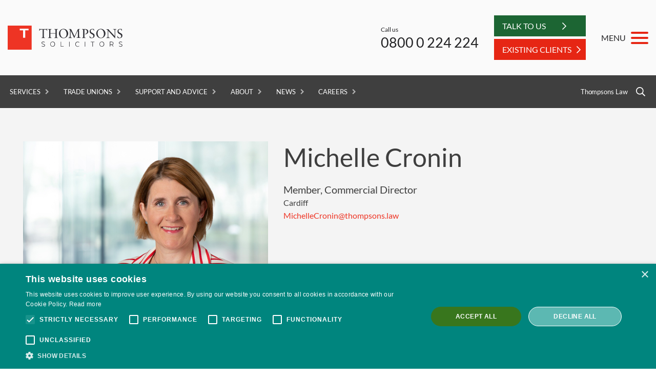

--- FILE ---
content_type: text/html; charset=utf-8
request_url: https://www.thompsonstradeunion.law/about/our-people/executive-board/michelle-cronin
body_size: 27314
content:
<!doctype html>
<style>body, html {
    overflow-x: hidden;
    scroll-behavior: smooth;
}</style>
<html class="no-js" lang="en">
<head>
 <!-- Matomo Tag Manager -->
<script>
  var _mtm = window._mtm = window._mtm || [];
  _mtm.push({'mtm.startTime': (new Date().getTime()), 'event': 'mtm.Start'});
  (function() {
    var d=document, g=d.createElement('script'), s=d.getElementsByTagName('script')[0];
    g.async=true; g.src='https://cdn.matomo.cloud/thompsonslaw.matomo.cloud/container_L4bH6mNu.js'; s.parentNode.insertBefore(g,s);
  })();
</script>
<!-- End Matomo Tag Manager -->

    <script type="text/javascript" charset="UTF-8" src="//cdn.cookie-script.com/s/69e7118cdff63887e33c0150c3e75b44.js"></script>
    <script>
        var _paq = window._paq || [];
        (function() {
            var u="https://thompsonslaw.matomo.cloud/";
            _paq.push(['setTrackerUrl', u+'matomo.php']);
            _paq.push(['setSiteId', '2']);
            _paq.push(['trackPageView']);
            _paq.push(['enableLinkTracking']);
            var d=document, g=d.createElement('script'), s=d.getElementsByTagName('script')[0];
            g.type='text/javascript'; g.async=true; g.defer=true; g.src=u+'matomo.js'; s.parentNode.insertBefore(g,s);
        })();
    </script>
    <meta charset="utf-8">
    <meta http-equiv="X-UA-Compatible" content="IE=edge">
    <meta name="viewport" content="width=device-width, initial-scale=1">
    <title>Michelle Cronin | Thompsons Trade Union Solicitors</title>
    <link rel="canonical" href="https://www.thompsons.law/about/our-people/executive-board/michelle-cronin" />

    <meta name="twitter:card" content="summary_large_image">
    <meta name="twitter:site" content="https://www.thompsonstradeunion.law/about/our-people/executive-board/michelle-cronin">
    <meta name="twitter:title" content="Michelle Cronin | Thompsons Trade Union Solicitors">
    <meta name="twitter:title" content="Michelle Cronin | Thompsons Trade Union Solicitors" />
    <meta name="twitter:image" content="https://www.thompsonstradeunion.law/media/5478/logo_primary.jpg" />

        <meta property="og:description" content="Michelle Cronin is Thompsons&#39; commercial director and a member of the Executive Board." />
        <meta name="twitter:description" content="Michelle Cronin is Thompsons&#39; commercial director and a member of the Executive Board." />
        <meta name="description" content="Michelle Cronin is Thompsons&#39; commercial director and a member of the Executive Board.">
    <meta property="og:url" content="https://www.thompsonstradeunion.law/about/our-people/executive-board/michelle-cronin" />
    <meta property="og:image" content="https://www.thompsonstradeunion.law/media/5478/logo_primary.jpg" />
    <meta property="og:site_name" content="Thompsons Solicitors" />
    <meta property="og:type" content="website" />
    <meta property="og:title" content="Michelle Cronin | Thompsons Trade Union Solicitors" />

    <meta name="author" content="Thompsons Solicitors" />
    <meta name="msvalidate.01" content="53CB827781AE44C51369A8CAEECF5248" />
    <link rel="apple-touch-icon-precomposed" sizes="57x57" href="https://www.thompsonstradeunion.law/apple-touch-icon-57x57.png" />
    <link rel="apple-touch-icon-precomposed" sizes="114x114" href="https://www.thompsonstradeunion.law/apple-touch-icon-114x114.png" />
    <link rel="apple-touch-icon-precomposed" sizes="72x72" href="https://www.thompsonstradeunion.law/apple-touch-icon-72x72.png" />
    <link rel="apple-touch-icon-precomposed" sizes="144x144" href="https://www.thompsonstradeunion.law/apple-touch-icon-144x144.png" />
    <link rel="apple-touch-icon-precomposed" sizes="120x120" href="https://www.thompsonstradeunion.law/apple-touch-icon-120x120.png" />
    <link rel="apple-touch-icon-precomposed" sizes="152x152" href="https://www.thompsonstradeunion.law/apple-touch-icon-152x152.png" />
    <link rel="icon" type="image/png" href="https://www.thompsonstradeunion.law/favicon-32x32.png" sizes="32x32" />
    <link rel="icon" type="image/png" href="https://www.thompsonstradeunion.law/favicon-16x16.png" sizes="16x16" />
    <meta name="application-name" content="Thompsons Solicitors" />
    <meta name="msapplication-TileColor" content="#FFFFFF" />
    <meta name="msapplication-TileImage" content="https://www.thompsonstradeunion.law/mstile-144x144.png" />
    <link rel="stylesheet" href=https://use.typekit.net/ulq5hif.css>
    
    <link rel="preload" href="https://fonts.googleapis.com/css2?family=Lato:ital,wght@0,300;0,400;0,700;1,300;1,400;1,700&display=swap" as="style" onload="this.onload=null;this.rel='stylesheet'">
    <noscript><link rel="stylesheet" href="https://fonts.googleapis.com/css2?family=Lato:ital,wght@0,300;0,400;0,700;1,300;1,400;1,700&display=swap"></noscript>

    <link href="/assets/stylesheets/vendorbootstrap-grid.css?v=1.3" type="text/css" rel="stylesheet"/><link href="/DependencyHandler.axd?s=L2Fzc2V0cy9zdHlsZXNoZWV0cy92ZW5kb3IvZmxpY2tpdHkuY3NzOy9hc3NldHMvc3R5bGVzaGVldHMvbW1lbnUuY3NzOw&amp;t=Css&amp;cdv=5" type="text/css" rel="stylesheet"/><link href="/assets/stylesheets/custombase.css?v=1" type="text/css" rel="stylesheet"/><link href="/assets/stylesheets/header2.css?v=1.3" type="text/css" rel="stylesheet"/><link href="/assets/stylesheets/customhelpers.css?v=1.2" type="text/css" rel="stylesheet"/><link href="/assets/stylesheets/customsite.css?v=3.3" type="text/css" rel="stylesheet"/><link href="/assets/stylesheets/our-client-page.css?v=1.5" type="text/css" rel="stylesheet"/><link href="/assets/stylesheets/services.css?v=1" type="text/css" rel="stylesheet"/><link href="/assets/stylesheets/cta-banner.css?v=1" type="text/css" rel="stylesheet"/><link href="/assets/stylesheets/people-carousel.css?v=2" type="text/css" rel="stylesheet"/>
    
       
    <script src="/assets/js/vendor/jquery-3.5.1.min.js"></script>
        <script>
            (function (w, d, s, l, i) {
                w[l] = w[l] || []; w[l].push({
                    'gtm.start':
                        new Date().getTime(), event: 'gtm.js'
                }); var f = d.getElementsByTagName(s)[0],
                    j = d.createElement(s), dl = l != 'dataLayer' ? '&l=' + l : ''; j.defer = true; j.src =
                        'https://www.googletagmanager.com/gtm.js?id=' + i + dl; f.parentNode.insertBefore(j, f);
            })(window, document, 'script', 'dataLayer', 'GTM-KV6RN6J');
        </script>
    <script src="https://ajax.aspnetcdn.com/ajax/jquery.validate/1.16.0/jquery.validate.min.js"></script>
    <script src="https://ajax.aspnetcdn.com/ajax/mvc/5.2.3/jquery.validate.unobtrusive.min.js"></script>
</head>
<body>
    <!-- Google Tag Manager (noscript) -->
    <noscript><iframe src="https://www.googletagmanager.com/ns.html?id=GTM-KV6RN6J" height="0" width="0" style="display:none;visibility:hidden"></iframe></noscript>
    <!-- End Google Tag Manager (noscript) -->
<a id="top"></a>
  <!-- New Menu Here -->
    

    <header class="header2 header-row-sticky" data-attrib="Thompsons Trade Union">
        <div class="header2__upper">
            <div class="header2__tools header2-constrain">
                <a href="/" class="header2__logo-link">
                    <img src="/media/5887/ts-logo-2023.svg" class="header2__logo" alt="Thompsons Solicitors - Standing Up For You">
                </a> 
                <div class="header2__actions">
                    <div class="header2__trustpilot d-none d-md-flex">
						
                    </div>
                    <div class="header2-call">
                        <div class="header2-call__text">Call us</div>
                        <a href="tel:08000224224" class="header2-call__number">0800 0 224 224</a>
                    </div>

                    <div class="header2__buttons d-none d-md-block">
                                <a href="/start-a-claim" class="header2__btn">
                                    <span>Talk to Us</span>
                                    <svg xmlns="http://www.w3.org/2000/svg" viewBox="0 0 256 512" width="8" height="16"><path d="M24.707 38.101L4.908 57.899c-4.686 4.686-4.686 12.284 0 16.971L185.607 256 4.908 437.13c-4.686 4.686-4.686 12.284 0 16.971L24.707 473.9c4.686 4.686 12.284 4.686 16.971 0l209.414-209.414c4.686-4.686 4.686-12.284 0-16.971L41.678 38.101c-4.687-4.687-12.285-4.687-16.971 0z" /></svg>
                                </a>
                             <a href="/existing-customers" class="header2__btn-red">
                              <span>Existing clients</span>
                              <svg xmlns="http://www.w3.org/2000/svg" viewBox="0 0 256 512" width="8" height="16"><path d="M24.707 38.101L4.908 57.899c-4.686 4.686-4.686 12.284 0 16.971L185.607 256 4.908 437.13c-4.686 4.686-4.686 12.284 0 16.971L24.707 473.9c4.686 4.686 12.284 4.686 16.971 0l209.414-209.414c4.686-4.686 4.686-12.284 0-16.971L41.678 38.101c-4.687-4.687-12.285-4.687-16.971 0z" /></svg>
                          </a>
                    </div>
                    
                    <button class="header2-menu-btn">
                        <span class="header2-menu-btn__label">MENU</span>
                        <span class="hamburger hamburger--slider">
                            <span class="hamburger-box">
                                <span class="hamburger-inner"></span>
                            </span>
                        </span>
                    </button>
                    <a href="#v2-menu" class="header2-mobile-menu-btn">
                        <div class="hamburger hamburger--slider">
                            <div class="hamburger-box">
                                <div class="hamburger-inner"></div>
                            </div>
                        </div>
                    </a>
                </div>
            </div>
        </div>
		
		<div class="header2__buttons d-block d-md-none">
        	<div class="row">
				<div class="col-12">
                            <a href="/start-a-claim" class="header2__btn">
                                <span>TALK TO US</span>
                                <svg xmlns="http://www.w3.org/2000/svg" viewBox="0 0 256 512" width="8" height="16"><path d="M24.707 38.101L4.908 57.899c-4.686 4.686-4.686 12.284 0 16.971L185.607 256 4.908 437.13c-4.686 4.686-4.686 12.284 0 16.971L24.707 473.9c4.686 4.686 12.284 4.686 16.971 0l209.414-209.414c4.686-4.686 4.686-12.284 0-16.971L41.678 38.101c-4.687-4.687-12.285-4.687-16.971 0z" /></svg>
                            </a>
                        <a href="/existing-customers" class="header2__btn-red">
                              <span>Existing clients</span>
                              <svg xmlns="http://www.w3.org/2000/svg" viewBox="0 0 256 512" width="8" height="16"><path d="M24.707 38.101L4.908 57.899c-4.686 4.686-4.686 12.284 0 16.971L185.607 256 4.908 437.13c-4.686 4.686-4.686 12.284 0 16.971L24.707 473.9c4.686 4.686 12.284 4.686 16.971 0l209.414-209.414c4.686-4.686 4.686-12.284 0-16.971L41.678 38.101c-4.687-4.687-12.285-4.687-16.971 0z" /></svg>
                          </a>
                </div>
            </div>
        </div>
        
        <div class="header2-mobile-actions">
            <svg xmlns="http://www.w3.org/2000/svg" viewBox="0 0 512 512" width="18" height="18" class="header2-mobile-actions__icon"><path d="M487.8 24.1L387 .8c-14.7-3.4-29.8 4.2-35.8 18.1l-46.5 108.5c-5.5 12.7-1.8 27.7 8.9 36.5l53.9 44.1c-34 69.2-90.3 125.6-159.6 159.6l-44.1-53.9c-8.8-10.7-23.8-14.4-36.5-8.9L18.9 351.3C5 357.3-2.6 372.3.8 387L24 487.7C27.3 502 39.9 512 54.5 512 306.7 512 512 307.8 512 54.5c0-14.6-10-27.2-24.2-30.4zM55.1 480l-23-99.6 107.4-46 59.5 72.8c103.6-48.6 159.7-104.9 208.1-208.1l-72.8-59.5 46-107.4 99.6 23C479.7 289.7 289.6 479.7 55.1 480z"></path></svg>
            Call us:&nbsp;
            <a href="tel:08000224224" class="header2-mobile-actions__link">0800 0 224 224</a>
        </div>

        <div class="header2__nav-panels">
            <div class="header2__nav-panel">
                <div class="header2-constrain">
                    <!-- This is the default desktop menu.  Should be limited to 2 levels of nesting. -->
                    <ul class="header2__nav">
                                <li>
                                    <a class="ttul">Services</a>
                                    <ul>
                                            <li class="services">
                                                <a href="/services/personal-injury">Personal Injury Claims</a>
                                            </li>
                                            <li class="services">
                                                <a href="/services/road-traffic-accidents">Road Traffic Accident Claims</a>
                                            </li>
                                            <li class="services">
                                                <a href="/services/serious-injury">Serious Injury Claims</a>
                                            </li>
                                            <li class="services">
                                                <a href="/services/asbestos-diseases">Asbestos Disease Claims</a>
                                            </li>
                                            <li class="services">
                                                <a href="/services/medical-negligence">Medical Negligence</a>
                                            </li>
                                            <li class="services">
                                                <a href="/services/industrial-diseases">Industrial Disease Claims</a>
                                            </li>
                                            <li class="services">
                                                <a href="/services/accidents-at-work">Accident at Work Claims</a>
                                            </li>
                                            <li class="services">
                                                <a href="/services/employment-matters">Employment Matters</a>
                                            </li>
                                            <li class="services">
                                                <a href="/services/more-legal-services">More Legal Services</a>
                                            </li>
                                    </ul>
                                </li>
                                <li>
                                    <a href="https://www.thompsonstradeunion.law/trade-unions" class="ttul">Trade Unions</a>
                                    <ul>
                                            <li class="tradeunions">
                                                <a href="/trade-unions/trade-unions">Trade Unions</a>
                                            </li>
                                            <li class="tradeunions">
                                                <a href="https://www.thompsonstradeunion.law/trade-unions/advance">Advance</a>
                                            </li>
                                            <li class="tradeunions">
                                                <a href="https://www.thompsonstradeunion.law/trade-unions/aslef">ASLEF</a>
                                            </li>
                                            <li class="tradeunions">
                                                <a href="https://www.thompsonstradeunion.law/trade-unions/bfawu">BFAWU</a>
                                            </li>
                                            <li class="tradeunions">
                                                <a href="https://www.thompsonstradeunion.law/trade-unions/rcpod">RCPOD</a>
                                            </li>
                                            <li class="tradeunions">
                                                <a href="https://www.thompsonstradeunion.law/trade-unions/csp">CSP</a>
                                            </li>
                                            <li class="tradeunions">
                                                <a href="https://www.thompsonstradeunion.law/trade-unions/fbu">FBU</a>
                                            </li>
                                            <li class="tradeunions">
                                                <a href="https://www.thompsonstradeunion.law/trade-unions/naht">NAHT</a>
                                            </li>
                                            <li class="tradeunions">
                                                <a href="https://www.thompsonstradeunion.law/trade-unions/nasuwt">NASUWT</a>
                                            </li>
                                            <li class="tradeunions">
                                                <a href="https://www.thompsonstradeunion.law/trade-unions/nuj">NUJ</a>
                                            </li>
                                            <li class="tradeunions">
                                                <a href="https://www.thompsonstradeunion.law/trade-unions/neu">NEU</a>
                                            </li>
                                            <li class="tradeunions">
                                                <a href="https://www.thompsonstradeunion.law/trade-unions/pcs">PCS</a>
                                            </li>
                                            <li class="tradeunions">
                                                <a href="https://www.thompsonstradeunion.law/trade-unions/poa">POA</a>
                                            </li>
                                            <li class="tradeunions">
                                                <a href="https://www.thompsonstradeunion.law/trade-unions/prospect-and-bectu">Prospect and Bectu</a>
                                            </li>
                                            <li class="tradeunions">
                                                <a href="https://www.thompsonstradeunion.law/trade-unions/rcm">RCM</a>
                                            </li>
                                            <li class="tradeunions">
                                                <a href="https://www.thompsonstradeunion.law/trade-unions/rmt">RMT</a>
                                            </li>
                                            <li class="tradeunions">
                                                <a href="https://www.thompsonstradeunion.law/trade-unions/ucu">UCU</a>
                                            </li>
                                            <li class="tradeunions">
                                                <a href="https://www.thompsonstradeunion.law/trade-unions/unison">UNISON</a>
                                            </li>
                                            <li class="tradeunions">
                                                <a href="https://www.thompsonstradeunion.law/trade-unions/unite">Unite</a>
                                            </li>
                                            <li class="tradeunions">
                                                <a href="https://www.thompsonstradeunion.law/trade-unions/urtu">URTU</a>
                                            </li>
                                            <li class="tradeunions">
                                                <a href="https://www.thompsonstradeunion.law/trade-unions/usdaw">USDAW</a>
                                            </li>
                                    </ul>
                                </li>
                                <li>
                                    <a href="https://www.thompsonstradeunion.law/support" class="ttul">Support and Advice</a>
                                    <ul>
                                            <li class="supportandadvice">
                                                <a href="/support/support-and-advice">Support and Advice</a>
                                            </li>
                                            <li class="supportandadvice">
                                                <a href="/support/how-to-make-a-claim">How to Make a Claim</a>
                                            </li>
                                            <li class="supportandadvice">
                                                <a href="/support/legal-guides-and-resources">Legal Guides</a>
                                            </li>
                                            <li class="supportandadvice">
                                                <a href="/support/our-clients">Our Clients</a>
                                            </li>
                                            <li class="supportandadvice">
                                                <a href="/support/charities-and-support-groups">Charities and Support Groups</a>
                                            </li>
                                    </ul>
                                </li>
                                <li>
                                    <a href="https://www.thompsonstradeunion.law/about" class="ttul">About</a>
                                    <ul>
                                            <li class="about">
                                                <a href="/about/about-thompsons">About Thompsons</a>
                                            </li>
                                            <li class="about">
                                                <a href="/about/our-work-with-trade-unions">Our Work with Trade Unions</a>
                                            </li>
                                            <li class="about">
                                                <a href="https://www.thompsonstradeunion.law/about/our-experience-in-public-inquiries">Our experience in public inquiries</a>
                                            </li>
                                            <li class="about">
                                                <a href="/about/our-people">Our People</a>
                                            </li>
                                            <li class="about">
                                                <a href="/about/our-offices">Our Offices</a>
                                            </li>
                                            <li class="about">
                                                <a href="/about/our-pledge">Our Pledge</a>
                                            </li>
                                            <li class="about">
                                                <a href="/about/governance-and-regulation">Governance and Regulation</a>
                                            </li>
                                    </ul>
                                </li>
                                <li>
                                    <a href="https://www.thompsonstradeunion.law/news/news-and-media" class="ttul">News</a>
                                    <ul>
                                            <li class="news">
                                                <a href="https://www.thompsonstradeunion.law/news/news-and-media">News and Media</a>
                                            </li>
                                            <li class="news">
                                                <a href="https://www.thompsonstradeunion.law/news/news-releases">News Releases</a>
                                            </li>
                                            <li class="news">
                                                <a href="https://www.thompsonstradeunion.law/news/commentary">Commentary</a>
                                            </li>
                                            <li class="news">
                                                <a href="https://www.thompsonstradeunion.law/news/briefings-and-responses">Briefings and Responses</a>
                                            </li>
                                            <li class="news">
                                                <a href="https://www.thompsonstradeunion.law/news/newsletters">Newsletters</a>
                                            </li>
                                            <li class="news">
                                                <a href="https://www.thompsonstradeunion.law/news/employment-law-review">Employment Law Review</a>
                                            </li>
                                            <li class="news">
                                                <a href="https://www.thompsonstradeunion.law/news/campaigns">Campaigns</a>
                                            </li>
                                    </ul>
                                </li>
                                    <li>
                                        <a href="/about/careers" class="dropdown-toggle"> Careers </a>
                                    </li>

                        <!-- <li class="header2__list-right"><a href="https://www.thompsonstradeunion.law/covid-19-hub" target="_blank">Covid-19 Advice</a></li> -->
                                <li class="header2__list-right"><a href="https://www.thompsons.law/" target="_blank">Thompsons Law</a></li>
                        <li class="header2__list-right">
                            <button class="header2__search-btn"><svg xmlns="http://www.w3.org/2000/svg" viewBox="0 0 512 512" width="18" height="18"><path d="M508.5 468.9L387.1 347.5c-2.3-2.3-5.3-3.5-8.5-3.5h-13.2c31.5-36.5 50.6-84 50.6-136C416 93.1 322.9 0 208 0S0 93.1 0 208s93.1 208 208 208c52 0 99.5-19.1 136-50.6v13.2c0 3.2 1.3 6.2 3.5 8.5l121.4 121.4c4.7 4.7 12.3 4.7 17 0l22.6-22.6c4.7-4.7 4.7-12.3 0-17zM208 368c-88.4 0-160-71.6-160-160S119.6 48 208 48s160 71.6 160 160-71.6 160-160 160z" /></svg></button>
                            <form action="/search/" method="get" class="header2-search">
                                <input type="search" placeholder="Search Thompsons" class="header2-search__input" id="mobiSearch" name="Query">
                                <input type="submit" class="header2-search__submit" value="Search">
                            </form>
                        </li>
                    </ul>
                </div>
            </div>

            <!--
            This is the mega menu.  Lots of mark-up as there's a lot going on in the design, but broadly there are three sections of content in the mega-menu.
            The first two sections contain nested lists of navigation, so are structurally similar (though different looking, hence a modifier class on the container).  The third contains general links/buttons etc.
            -->
            <div class="header2__mega-panel">
                <div class="header2__container">

                    <!-- First section of mega-menu content.  Nested list with some specific mark-up to facilitate slide-out sub-menus.  Should only allow to 2 nested levels I think, but built to cater for 3 if necessary. -->
                    <div class="header2__mega-section">
                        <div class="header2-mega">
                            <h2 class="header2-mega__heading">Our claims services</h2>
                            <ul class="header2-megamenu">

                                        <li class="has-children">
                                            <a href="">Services</a>
                                            <div>
                                                <h3 class="header2-mega__heading">Services</h3> <!-- This should have the same text as the <a> tag, above. -->
                                                <ul>
                                                            <li class="has-children">
                                                                <a href="/services/personal-injury">Personal Injury Claims</a> 
                                                                <div>
                                                                    <h3 class="header2-mega__heading">Personal Injury Claims</h3>
                                                                
                                                                    <ul>
                                                                            <li>
                                                                                <a href="/services/personal-injury" title="Personal Injury Claims">Personal Injury Claims</a>
                                                                            </li>
                                                                        
                                                                            <li>
                                                                                <ul>
                                                                                    <li>
                                                                                        <a href="/services/personal-injury/slips-trips-and-falls-claims">Slips, Trips and Falls Claims</a>
                                                                                    </li>
                                                                                </ul>
                                                                            </li>
                                                                            <li>
                                                                                <ul>
                                                                                    <li>
                                                                                        <a href="/services/personal-injury/child-accident-claims">Child Accident Claims</a>
                                                                                    </li>
                                                                                </ul>
                                                                            </li>
                                                                            <li>
                                                                                <ul>
                                                                                    <li>
                                                                                        <a href="/services/personal-injury/accidents-in-public-places-claims">Accidents in Public Places Claims</a>
                                                                                    </li>
                                                                                </ul>
                                                                            </li>
                                                                            <li>
                                                                                <ul>
                                                                                    <li>
                                                                                        <a href="/services/personal-injury/accident-abroad-claims">Accident Abroad Claims</a>
                                                                                    </li>
                                                                                </ul>
                                                                            </li>
                                                                    </ul>
                                                                </div>
                                                            </li>
                                                            <li class="has-children">
                                                                <a href="/services/road-traffic-accidents">Road Traffic Accident Claims</a> 
                                                                <div>
                                                                    <h3 class="header2-mega__heading">Road Traffic Accident Claims</h3>
                                                                
                                                                    <ul>
                                                                            <li>
                                                                                <a href="/services/road-traffic-accidents" title="Road Traffic Accident Claims">Road Traffic Accident Claims</a>
                                                                            </li>
                                                                        
                                                                            <li>
                                                                                <ul>
                                                                                    <li>
                                                                                        <a href="/services/road-traffic-accidents/cycling-accident-claims">Cycling Accident Claims</a>
                                                                                    </li>
                                                                                </ul>
                                                                            </li>
                                                                            <li>
                                                                                <ul>
                                                                                    <li>
                                                                                        <a href="/services/road-traffic-accidents/motorbike-accident-claims">Motorbike Accident Claims</a>
                                                                                    </li>
                                                                                </ul>
                                                                            </li>
                                                                            <li>
                                                                                <ul>
                                                                                    <li>
                                                                                        <a href="/services/road-traffic-accidents/pedestrian-accident-claims">Pedestrian Accident Claims</a>
                                                                                    </li>
                                                                                </ul>
                                                                            </li>
                                                                            <li>
                                                                                <ul>
                                                                                    <li>
                                                                                        <a href="/services/road-traffic-accidents/lorry-and-hgv-accident-claims">Lorry and HGV Accident Claims</a>
                                                                                    </li>
                                                                                </ul>
                                                                            </li>
                                                                    </ul>
                                                                </div>
                                                            </li>
                                                            <li class="has-children">
                                                                <a href="/services/serious-injury">Serious Injury Claims</a> 
                                                                <div>
                                                                    <h3 class="header2-mega__heading">Serious Injury Claims</h3>
                                                                
                                                                    <ul>
                                                                            <li>
                                                                                <a href="/services/serious-injury" title="Serious Injury Claims">Serious Injury Claims</a>
                                                                            </li>
                                                                        
                                                                            <li>
                                                                                <ul>
                                                                                    <li>
                                                                                        <a href="/services/serious-injury/spinal-cord-injury-claims">Spinal Cord Injury Claims</a>
                                                                                    </li>
                                                                                </ul>
                                                                            </li>
                                                                            <li>
                                                                                <ul>
                                                                                    <li>
                                                                                        <a href="/services/serious-injury/brain-injury-claims">Brain Injury Claims</a>
                                                                                    </li>
                                                                                </ul>
                                                                            </li>
                                                                            <li>
                                                                                <ul>
                                                                                    <li>
                                                                                        <a href="/services/serious-injury/amputation-claims">Amputation Claims</a>
                                                                                    </li>
                                                                                </ul>
                                                                            </li>
                                                                            <li>
                                                                                <ul>
                                                                                    <li>
                                                                                        <a href="/services/serious-injury/serious-burn-injury-claims">Serious Burn Injury Claims</a>
                                                                                    </li>
                                                                                </ul>
                                                                            </li>
                                                                            <li>
                                                                                <ul>
                                                                                    <li>
                                                                                        <a href="/services/serious-injury/serious-medical-injury-claims">Serious Medical Injury Claims</a>
                                                                                    </li>
                                                                                </ul>
                                                                            </li>
                                                                            <li>
                                                                                <ul>
                                                                                    <li>
                                                                                        <a href="/services/serious-injury/fatal-accident-claims">Fatal Accident Claims</a>
                                                                                    </li>
                                                                                </ul>
                                                                            </li>
                                                                    </ul>
                                                                </div>
                                                            </li>
                                                            <li class="has-children">
                                                                <a href="/services/asbestos-diseases">Asbestos Disease Claims</a> 
                                                                <div>
                                                                    <h3 class="header2-mega__heading">Asbestos Disease Claims</h3>
                                                                
                                                                    <ul>
                                                                            <li>
                                                                                <a href="/services/asbestos-diseases" title="Asbestos Disease Claims">Asbestos Disease Claims</a>
                                                                            </li>
                                                                        
                                                                            <li>
                                                                                <ul>
                                                                                    <li>
                                                                                        <a href="/services/asbestos-diseases/mesothelioma-claims">Mesothelioma Claims</a>
                                                                                    </li>
                                                                                </ul>
                                                                            </li>
                                                                            <li>
                                                                                <ul>
                                                                                    <li>
                                                                                        <a href="/services/asbestos-diseases/pleural-thickening-claims">Pleural Thickening Claims</a>
                                                                                    </li>
                                                                                </ul>
                                                                            </li>
                                                                            <li>
                                                                                <ul>
                                                                                    <li>
                                                                                        <a href="/services/asbestos-diseases/lung-cancer-claims">Lung Cancer Claims</a>
                                                                                    </li>
                                                                                </ul>
                                                                            </li>
                                                                            <li>
                                                                                <ul>
                                                                                    <li>
                                                                                        <a href="/services/asbestos-diseases/asbestosis-claims">Asbestosis Claims</a>
                                                                                    </li>
                                                                                </ul>
                                                                            </li>
                                                                    </ul>
                                                                </div>
                                                            </li>
                                                            <li class="has-children">
                                                                <a href="/services/medical-negligence">Medical Negligence</a> 
                                                                <div>
                                                                    <h3 class="header2-mega__heading">Medical Negligence</h3>
                                                                
                                                                    <ul>
                                                                            <li>
                                                                                <a href="/services/medical-negligence" title="Medical Negligence">Medical Negligence</a>
                                                                            </li>
                                                                        
                                                                            <li>
                                                                                <ul>
                                                                                    <li>
                                                                                        <a href="/services/medical-negligence/cerebral-palsy-and-other-birth-injury-claims">Cerebral Palsy and other Birth Injury Claims</a>
                                                                                    </li>
                                                                                </ul>
                                                                            </li>
                                                                            <li>
                                                                                <ul>
                                                                                    <li>
                                                                                        <a href="/services/medical-negligence/brain-and-head-injury-claims">Brain and Head Injury Claims</a>
                                                                                    </li>
                                                                                </ul>
                                                                            </li>
                                                                            <li>
                                                                                <ul>
                                                                                    <li>
                                                                                        <a href="/services/medical-negligence/amputation-claims">Amputation Claims</a>
                                                                                    </li>
                                                                                </ul>
                                                                            </li>
                                                                            <li>
                                                                                <ul>
                                                                                    <li>
                                                                                        <a href="/services/medical-negligence/spinal-injury-claims">Spinal Injury Claims</a>
                                                                                    </li>
                                                                                </ul>
                                                                            </li>
                                                                            <li>
                                                                                <ul>
                                                                                    <li>
                                                                                        <a href="/services/medical-negligence/fatality-claims">Fatality Claims</a>
                                                                                    </li>
                                                                                </ul>
                                                                            </li>
                                                                            <li>
                                                                                <ul>
                                                                                    <li>
                                                                                        <a href="/services/medical-negligence/operation-claims">Operation Claims</a>
                                                                                    </li>
                                                                                </ul>
                                                                            </li>
                                                                            <li>
                                                                                <ul>
                                                                                    <li>
                                                                                        <a href="/services/medical-negligence/misdiagnosis-claims">Misdiagnosis Claims</a>
                                                                                    </li>
                                                                                </ul>
                                                                            </li>
                                                                            <li>
                                                                                <ul>
                                                                                    <li>
                                                                                        <a href="/services/medical-negligence/scaphoid-fracture-claims">Scaphoid Fracture Claims</a>
                                                                                    </li>
                                                                                </ul>
                                                                            </li>
                                                                            <li>
                                                                                <ul>
                                                                                    <li>
                                                                                        <a href="/services/medical-negligence/prescription-error-claims"></a>
                                                                                    </li>
                                                                                </ul>
                                                                            </li>
                                                                            <li>
                                                                                <ul>
                                                                                    <li>
                                                                                        <a href="/services/medical-negligence/hospital-complaints">Hospital Complaints</a>
                                                                                    </li>
                                                                                </ul>
                                                                            </li>
                                                                            <li>
                                                                                <ul>
                                                                                    <li>
                                                                                        <a href="/services/medical-negligence/product-liability-claims">Product Liability Claims</a>
                                                                                    </li>
                                                                                </ul>
                                                                            </li>
                                                                            <li>
                                                                                <ul>
                                                                                    <li>
                                                                                        <a href="/services/medical-negligence/orthopaedic-claims">Orthopaedic Claims</a>
                                                                                    </li>
                                                                                </ul>
                                                                            </li>
                                                                            <li>
                                                                                <ul>
                                                                                    <li>
                                                                                        <a href="/services/medical-negligence/doctor-negligence-claims">Doctor Negligence Claims</a>
                                                                                    </li>
                                                                                </ul>
                                                                            </li>
                                                                    </ul>
                                                                </div>
                                                            </li>
                                                            <li class="has-children">
                                                                <a href="/services/industrial-diseases">Industrial Disease Claims</a> 
                                                                <div>
                                                                    <h3 class="header2-mega__heading">Industrial Disease Claims</h3>
                                                                
                                                                    <ul>
                                                                            <li>
                                                                                <a href="/services/industrial-diseases" title="Industrial Disease Claims">Industrial Disease Claims</a>
                                                                            </li>
                                                                        
                                                                            <li>
                                                                                <ul>
                                                                                    <li>
                                                                                        <a href="/services/industrial-diseases/respiratory-and-lung-disease-claims">Respiratory and Lung Disease Claims</a>
                                                                                    </li>
                                                                                </ul>
                                                                            </li>
                                                                            <li>
                                                                                <ul>
                                                                                    <li>
                                                                                        <a href="/services/industrial-diseases/skin-disease-claims">Skin Disease Claims</a>
                                                                                    </li>
                                                                                </ul>
                                                                            </li>
                                                                            <li>
                                                                                <ul>
                                                                                    <li>
                                                                                        <a href="/services/industrial-diseases/vibration-injury-claims">Vibration Injury Claims</a>
                                                                                    </li>
                                                                                </ul>
                                                                            </li>
                                                                            <li>
                                                                                <ul>
                                                                                    <li>
                                                                                        <a href="/services/industrial-diseases/occupational-cancer-claims">Occupational Cancer Claims</a>
                                                                                    </li>
                                                                                </ul>
                                                                            </li>
                                                                    </ul>
                                                                </div>
                                                            </li>
                                                            <li class="has-children">
                                                                <a href="/services/accidents-at-work">Accident at Work Claims</a> 
                                                                <div>
                                                                    <h3 class="header2-mega__heading">Accident at Work Claims</h3>
                                                                
                                                                    <ul>
                                                                            <li>
                                                                                <a href="/services/accidents-at-work" title="Accident at Work Claims">Accident at Work Claims</a>
                                                                            </li>
                                                                        
                                                                            <li>
                                                                                <ul>
                                                                                    <li>
                                                                                        <a href="/services/accidents-at-work/slips-trips-and-falls-at-work-claims">Slips, Trips and Falls at Work Claims</a>
                                                                                    </li>
                                                                                </ul>
                                                                            </li>
                                                                            <li>
                                                                                <ul>
                                                                                    <li>
                                                                                        <a href="/services/accidents-at-work/workplace-assault-claims">Workplace Assault Claims</a>
                                                                                    </li>
                                                                                </ul>
                                                                            </li>
                                                                            <li>
                                                                                <ul>
                                                                                    <li>
                                                                                        <a href="/services/accidents-at-work/strain-injury-claims">Strain Injury Claims</a>
                                                                                    </li>
                                                                                </ul>
                                                                            </li>
                                                                            <li>
                                                                                <ul>
                                                                                    <li>
                                                                                        <a href="/services/accidents-at-work/manual-handling-injury-claims">Manual Handling Injury Claims</a>
                                                                                    </li>
                                                                                </ul>
                                                                            </li>
                                                                            <li>
                                                                                <ul>
                                                                                    <li>
                                                                                        <a href="/services/accidents-at-work/needlestick-injury-claims">Needlestick Injury Claims</a>
                                                                                    </li>
                                                                                </ul>
                                                                            </li>
                                                                            <li>
                                                                                <ul>
                                                                                    <li>
                                                                                        <a href="/services/accidents-at-work/crush-injury-claims">Crush Injury Claims</a>
                                                                                    </li>
                                                                                </ul>
                                                                            </li>
                                                                    </ul>
                                                                </div>
                                                            </li>
                                                            <li class="has-children">
                                                                <a href="/services/employment-matters">Employment Matters</a> 
                                                                <div>
                                                                    <h3 class="header2-mega__heading">Employment Matters</h3>
                                                                
                                                                    <ul>
                                                                            <li>
                                                                                <a href="/services/employment-matters" title="Employment Matters">Employment Matters</a>
                                                                            </li>
                                                                        
                                                                            <li>
                                                                                <ul>
                                                                                    <li>
                                                                                        <a href="/services/employment-matters/criminal-and-professional-misconduct-advice">Criminal and Professional Misconduct Advice</a>
                                                                                    </li>
                                                                                </ul>
                                                                            </li>
                                                                            <li>
                                                                                <ul>
                                                                                    <li>
                                                                                        <a href="/services/employment-matters/settlement-agreements">Settlement Agreements</a>
                                                                                    </li>
                                                                                </ul>
                                                                            </li>
                                                                            <li>
                                                                                <ul>
                                                                                    <li>
                                                                                        <a href="https://www.thompsonstradeunion.law/services/employment-matters/large-scale-settlement-agreements">Large-scale Settlement Agreements</a>
                                                                                    </li>
                                                                                </ul>
                                                                            </li>
                                                                    </ul>
                                                                </div>
                                                            </li>
                                                            <li class="has-children">
                                                                <a href="/services/more-legal-services">More Legal Services</a> 
                                                                <div>
                                                                    <h3 class="header2-mega__heading">More Legal Services</h3>
                                                                
                                                                    <ul>
                                                                            <li>
                                                                                <a href="/services/more-legal-services" title="More Legal Services">More Legal Services</a>
                                                                            </li>
                                                                        
                                                                            <li>
                                                                                <ul>
                                                                                    <li>
                                                                                        <a href="/services/more-legal-services/wills-and-probate">Wills and Probate</a>
                                                                                    </li>
                                                                                </ul>
                                                                            </li>
                                                                            <li>
                                                                                <ul>
                                                                                    <li>
                                                                                        <a href="/services/more-legal-services/conveyancing">Conveyancing</a>
                                                                                    </li>
                                                                                </ul>
                                                                            </li>
                                                                            <li>
                                                                                <ul>
                                                                                    <li>
                                                                                        <a href="/services/more-legal-services/family-member-services">Family Member Services</a>
                                                                                    </li>
                                                                                </ul>
                                                                            </li>
                                                                            <li>
                                                                                <ul>
                                                                                    <li>
                                                                                        <a href="/services/more-legal-services/power-of-attorney">Power of Attorney</a>
                                                                                    </li>
                                                                                </ul>
                                                                            </li>
                                                                            <li>
                                                                                <ul>
                                                                                    <li>
                                                                                        <a href="/services/more-legal-services/court-of-protection-and-deputyship">Court of Protection and Deputyship</a>
                                                                                    </li>
                                                                                </ul>
                                                                            </li>
                                                                            <li>
                                                                                <ul>
                                                                                    <li>
                                                                                        <a href="/services/more-legal-services/client-support-coordinators">Client Support Coordinators</a>
                                                                                    </li>
                                                                                </ul>
                                                                            </li>
                                                                            <li>
                                                                                <ul>
                                                                                    <li>
                                                                                        <a href="/services/more-legal-services/professional-negligence">Professional Negligence</a>
                                                                                    </li>
                                                                                </ul>
                                                                            </li>
                                                                    </ul>
                                                                </div>
                                                            </li>
                                                    <!-- <li><a class="header2-mega__back">Go back</a></li> -->
                                                </ul>
                                            </div>
                                        </li>
                                        <li class="has-children">
                                            <a href="">Trade Unions</a>
                                            <div>
                                                <h3 class="header2-mega__heading">Trade Unions</h3> <!-- This should have the same text as the <a> tag, above. -->
                                                <ul>
                                                            <li>
                                                                <a href="/trade-unions/trade-unions">Trade Unions</a>
                                                            </li>
                                                            <li>
                                                                <a href="https://www.thompsonstradeunion.law/trade-unions/advance">Advance</a>
                                                            </li>
                                                            <li>
                                                                <a href="https://www.thompsonstradeunion.law/trade-unions/aslef">ASLEF</a>
                                                            </li>
                                                            <li>
                                                                <a href="https://www.thompsonstradeunion.law/trade-unions/bfawu">BFAWU</a>
                                                            </li>
                                                            <li>
                                                                <a href="https://www.thompsonstradeunion.law/trade-unions/rcpod">RCPOD</a>
                                                            </li>
                                                            <li>
                                                                <a href="https://www.thompsonstradeunion.law/trade-unions/csp">CSP</a>
                                                            </li>
                                                            <li>
                                                                <a href="https://www.thompsonstradeunion.law/trade-unions/fbu">FBU</a>
                                                            </li>
                                                            <li>
                                                                <a href="https://www.thompsonstradeunion.law/trade-unions/naht">NAHT</a>
                                                            </li>
                                                            <li>
                                                                <a href="https://www.thompsonstradeunion.law/trade-unions/nasuwt">NASUWT</a>
                                                            </li>
                                                            <li>
                                                                <a href="https://www.thompsonstradeunion.law/trade-unions/nuj">NUJ</a>
                                                            </li>
                                                            <li>
                                                                <a href="https://www.thompsonstradeunion.law/trade-unions/neu">NEU</a>
                                                            </li>
                                                            <li>
                                                                <a href="https://www.thompsonstradeunion.law/trade-unions/pcs">PCS</a>
                                                            </li>
                                                            <li>
                                                                <a href="https://www.thompsonstradeunion.law/trade-unions/poa">POA</a>
                                                            </li>
                                                            <li>
                                                                <a href="https://www.thompsonstradeunion.law/trade-unions/prospect-and-bectu">Prospect and Bectu</a>
                                                            </li>
                                                            <li>
                                                                <a href="https://www.thompsonstradeunion.law/trade-unions/rcm">RCM</a>
                                                            </li>
                                                            <li>
                                                                <a href="https://www.thompsonstradeunion.law/trade-unions/rmt">RMT</a>
                                                            </li>
                                                            <li>
                                                                <a href="https://www.thompsonstradeunion.law/trade-unions/ucu">UCU</a>
                                                            </li>
                                                            <li>
                                                                <a href="https://www.thompsonstradeunion.law/trade-unions/unison">UNISON</a>
                                                            </li>
                                                            <li>
                                                                <a href="https://www.thompsonstradeunion.law/trade-unions/unite">Unite</a>
                                                            </li>
                                                            <li>
                                                                <a href="https://www.thompsonstradeunion.law/trade-unions/urtu">URTU</a>
                                                            </li>
                                                            <li>
                                                                <a href="https://www.thompsonstradeunion.law/trade-unions/usdaw">USDAW</a>
                                                            </li>
                                                    <!-- <li><a class="header2-mega__back">Go back</a></li> -->
                                                </ul>
                                            </div>
                                        </li>
                                        <li class="has-children">
                                            <a href="">Support and Advice</a>
                                            <div>
                                                <h3 class="header2-mega__heading">Support and Advice</h3> <!-- This should have the same text as the <a> tag, above. -->
                                                <ul>
                                                            <li>
                                                                <a href="/support/support-and-advice">Support and Advice</a>
                                                            </li>
                                                            <li class="has-children">
                                                                <a href="/support/how-to-make-a-claim">How to Make a Claim</a> 
                                                                <div>
                                                                    <h3 class="header2-mega__heading">How to Make a Claim</h3>
                                                                
                                                                    <ul>
                                                                            <li>
                                                                                <a href="/support/how-to-make-a-claim" title="How to Make a Claim">How to Make a Claim</a>
                                                                            </li>
                                                                        
                                                                            <li>
                                                                                <ul>
                                                                                    <li>
                                                                                        <a href="/support/how-to-make-a-claim/fees-and-payment">Fees and Payment</a>
                                                                                    </li>
                                                                                </ul>
                                                                            </li>
                                                                            <li>
                                                                                <ul>
                                                                                    <li>
                                                                                        <a href="/support/how-to-make-a-claim/client-care">Client Care</a>
                                                                                    </li>
                                                                                </ul>
                                                                            </li>
                                                                    </ul>
                                                                </div>
                                                            </li>
                                                            <li>
                                                                <a href="/support/legal-guides-and-resources">Legal Guides</a>
                                                            </li>
                                                            <li class="has-children">
                                                                <a href="/support/our-clients">Our Clients</a> 
                                                                <div>
                                                                    <h3 class="header2-mega__heading">Our Clients</h3>
                                                                
                                                                    <ul>
                                                                            <li>
                                                                                <a href="/support/our-clients" title="Our Clients">Our Clients</a>
                                                                            </li>
                                                                        
                                                                            <li>
                                                                                <ul>
                                                                                    <li>
                                                                                        <a href="/support/our-clients?specialism=Personal-Injuries">Our Personal Injury Clients</a>
                                                                                    </li>
                                                                                </ul>
                                                                            </li>
                                                                            <li>
                                                                                <ul>
                                                                                    <li>
                                                                                        <a href="/support/our-clients?specialism=Road-Traffic-Accidents">Our Road Traffic Accident Clients</a>
                                                                                    </li>
                                                                                </ul>
                                                                            </li>
                                                                            <li>
                                                                                <ul>
                                                                                    <li>
                                                                                        <a href="/support/our-clients?specialism=Serious-Injuries">Our Serious Injuries Clients</a>
                                                                                    </li>
                                                                                </ul>
                                                                            </li>
                                                                            <li>
                                                                                <ul>
                                                                                    <li>
                                                                                        <a href="/support/our-clients?specialism=Asbestos-Diseases">Our Asbestos Diseases Clients</a>
                                                                                    </li>
                                                                                </ul>
                                                                            </li>
                                                                            <li>
                                                                                <ul>
                                                                                    <li>
                                                                                        <a href="/support/our-clients?specialism=Industrial-Diseases">Our Industrial Diseases Clients</a>
                                                                                    </li>
                                                                                </ul>
                                                                            </li>
                                                                            <li>
                                                                                <ul>
                                                                                    <li>
                                                                                        <a href="/support/our-clients?specialism=Medical-Negligence">Our Medical Negligence Clients</a>
                                                                                    </li>
                                                                                </ul>
                                                                            </li>
                                                                            <li>
                                                                                <ul>
                                                                                    <li>
                                                                                        <a href="/support/our-clients?specialism=Accidents-at-Work">Our Accident at Work Clients</a>
                                                                                    </li>
                                                                                </ul>
                                                                            </li>
                                                                            <li>
                                                                                <ul>
                                                                                    <li>
                                                                                        <a href="/support/our-clients?specialism=Employment-Matters">Our Employment Matters Clients</a>
                                                                                    </li>
                                                                                </ul>
                                                                            </li>
                                                                    </ul>
                                                                </div>
                                                            </li>
                                                            <li class="has-children">
                                                                <a href="/support/charities-and-support-groups">Charities and Support Groups</a> 
                                                                <div>
                                                                    <h3 class="header2-mega__heading">Charities and Support Groups</h3>
                                                                
                                                                    <ul>
                                                                            <li>
                                                                                <a href="/support/charities-and-support-groups" title="Charities and Support Groups">Charities and Support Groups</a>
                                                                            </li>
                                                                        
                                                                            <li>
                                                                                <ul>
                                                                                    <li>
                                                                                        <a href="#"></a>
                                                                                    </li>
                                                                                </ul>
                                                                            </li>
                                                                            <li>
                                                                                <ul>
                                                                                    <li>
                                                                                        <a href="https://www.thompsonstradeunion.law/support/charities-and-support-groups/roadpeace">RoadPeace</a>
                                                                                    </li>
                                                                                </ul>
                                                                            </li>
                                                                            <li>
                                                                                <ul>
                                                                                    <li>
                                                                                        <a href="https://www.thompsonstradeunion.law/support/charities-and-support-groups/the-spinal-injuries-association">The Spinal Injuries Association</a>
                                                                                    </li>
                                                                                </ul>
                                                                            </li>
                                                                            <li>
                                                                                <ul>
                                                                                    <li>
                                                                                        <a href="https://www.thompsonstradeunion.law/support/charities-and-support-groups/cerebra">Cerebra</a>
                                                                                    </li>
                                                                                </ul>
                                                                            </li>
                                                                            <li>
                                                                                <ul>
                                                                                    <li>
                                                                                        <a href="https://www.thompsonstradeunion.law/support/charities-and-support-groups/mesothelioma-uk">Mesothelioma UK</a>
                                                                                    </li>
                                                                                </ul>
                                                                            </li>
                                                                            <li>
                                                                                <ul>
                                                                                    <li>
                                                                                        <a href="https://www.thompsonstradeunion.law/support/charities-and-support-groups/royal-british-legion">Royal British Legion</a>
                                                                                    </li>
                                                                                </ul>
                                                                            </li>
                                                                            <li>
                                                                                <ul>
                                                                                    <li>
                                                                                        <a href="https://www.thompsonstradeunion.law/support/charities-and-support-groups/asbestos-victims-support-group-forums">Asbestos Victims Support Group Forums</a>
                                                                                    </li>
                                                                                </ul>
                                                                            </li>
                                                                            <li>
                                                                                <ul>
                                                                                    <li>
                                                                                        <a href="https://www.thompsonstradeunion.law/support/charities-and-support-groups/medical-negligence-support">Medical Negligence Support</a>
                                                                                    </li>
                                                                                </ul>
                                                                            </li>
                                                                            <li>
                                                                                <ul>
                                                                                    <li>
                                                                                        <a href="https://www.thompsonstradeunion.law/support/charities-and-support-groups/ian-paterson-independent-reviews">Ian Paterson Independent Reviews</a>
                                                                                    </li>
                                                                                </ul>
                                                                            </li>
                                                                            <li>
                                                                                <ul>
                                                                                    <li>
                                                                                        <a href="https://www.thompsonstradeunion.law/support/charities-and-support-groups/london-asbestos-support-awareness-group-lasag">London Asbestos Support Awareness Group (LASAG)</a>
                                                                                    </li>
                                                                                </ul>
                                                                            </li>
                                                                            <li>
                                                                                <ul>
                                                                                    <li>
                                                                                        <a href="https://www.thompsonstradeunion.law/support/charities-and-support-groups/sling-the-mesh">Sling the Mesh</a>
                                                                                    </li>
                                                                                </ul>
                                                                            </li>
                                                                            <li>
                                                                                <ul>
                                                                                    <li>
                                                                                        <a href="https://www.thompsonstradeunion.law/support/charities-and-support-groups/show-racism-the-red-card">Show Racism the Red Card</a>
                                                                                    </li>
                                                                                </ul>
                                                                            </li>
                                                                    </ul>
                                                                </div>
                                                            </li>
                                                    <!-- <li><a class="header2-mega__back">Go back</a></li> -->
                                                </ul>
                                            </div>
                                        </li>
                                        <li class="has-children">
                                            <a href="">About</a>
                                            <div>
                                                <h3 class="header2-mega__heading">About</h3> <!-- This should have the same text as the <a> tag, above. -->
                                                <ul>
                                                            <li class="has-children">
                                                                <a href="/about/about-thompsons">About Thompsons</a> 
                                                                <div>
                                                                    <h3 class="header2-mega__heading">About Thompsons</h3>
                                                                
                                                                    <ul>
                                                                            <li>
                                                                                <a href="/about/about-thompsons" title="About Thompsons">About Thompsons</a>
                                                                            </li>
                                                                        
                                                                            <li>
                                                                                <ul>
                                                                                    <li>
                                                                                        <a href="https://www.thompsonstradeunion.law/about/about-thompsons/the-thompson-foundation">The Thompson Foundation</a>
                                                                                    </li>
                                                                                </ul>
                                                                            </li>
                                                                    </ul>
                                                                </div>
                                                            </li>
                                                            <li>
                                                                <a href="/about/our-work-with-trade-unions">Our Work with Trade Unions</a>
                                                            </li>
                                                            <li>
                                                                <a href="https://www.thompsonstradeunion.law/about/our-experience-in-public-inquiries">Our experience in public inquiries</a>
                                                            </li>
                                                            <li class="has-children">
                                                                <a href="/about/our-people">Our People</a> 
                                                                <div>
                                                                    <h3 class="header2-mega__heading">Our People</h3>
                                                                
                                                                    <ul>
                                                                            <li>
                                                                                <a href="/about/our-people" title="Our People">Our People</a>
                                                                            </li>
                                                                        
                                                                            <li>
                                                                                <ul>
                                                                                    <li>
                                                                                        <a href="https://www.thompsonstradeunion.law/about/our-people/executive-board">Executive Board</a>
                                                                                    </li>
                                                                                </ul>
                                                                            </li>
                                                                            <li>
                                                                                <ul>
                                                                                    <li>
                                                                                        <a href="https://www.thompsonstradeunion.law/about/our-people/regional-managing-partners">Regional Managing Partners</a>
                                                                                    </li>
                                                                                </ul>
                                                                            </li>
                                                                            <li>
                                                                                <ul>
                                                                                    <li>
                                                                                        <a href="https://www.thompsonstradeunion.law/about/our-people/personal-injury-experts">Personal Injury Lawyers</a>
                                                                                    </li>
                                                                                </ul>
                                                                            </li>
                                                                            <li>
                                                                                <ul>
                                                                                    <li>
                                                                                        <a href="https://www.thompsonstradeunion.law/about/our-people/serious-injury-experts">Serious Injury Experts</a>
                                                                                    </li>
                                                                                </ul>
                                                                            </li>
                                                                            <li>
                                                                                <ul>
                                                                                    <li>
                                                                                        <a href="https://www.thompsonstradeunion.law/about/our-people/asbestos-disease-experts">Asbestos Disease Experts</a>
                                                                                    </li>
                                                                                </ul>
                                                                            </li>
                                                                            <li>
                                                                                <ul>
                                                                                    <li>
                                                                                        <a href="https://www.thompsonstradeunion.law/about/our-people/medical-negligence-experts">Medical Negligence Experts</a>
                                                                                    </li>
                                                                                </ul>
                                                                            </li>
                                                                            <li>
                                                                                <ul>
                                                                                    <li>
                                                                                        <a href="https://www.thompsonstradeunion.law/about/our-people/industrial-disease-experts">Industrial Disease Experts</a>
                                                                                    </li>
                                                                                </ul>
                                                                            </li>
                                                                            <li>
                                                                                <ul>
                                                                                    <li>
                                                                                        <a href="https://www.thompsonstradeunion.law/about/our-people/accident-at-work-experts">Accident at Work Experts</a>
                                                                                    </li>
                                                                                </ul>
                                                                            </li>
                                                                            <li>
                                                                                <ul>
                                                                                    <li>
                                                                                        <a href="https://www.thompsonstradeunion.law/about/our-people/criminal-law-experts">Criminal Law Experts</a>
                                                                                    </li>
                                                                                </ul>
                                                                            </li>
                                                                            <li>
                                                                                <ul>
                                                                                    <li>
                                                                                        <a href="https://www.thompsonstradeunion.law/about/our-people/employment-law-experts">Employment Law Experts</a>
                                                                                    </li>
                                                                                </ul>
                                                                            </li>
                                                                            <li>
                                                                                <ul>
                                                                                    <li>
                                                                                        <a href="https://www.thompsonstradeunion.law/about/our-people/trade-union-law-experts">Trade Union Law Experts</a>
                                                                                    </li>
                                                                                </ul>
                                                                            </li>
                                                                            <li>
                                                                                <ul>
                                                                                    <li>
                                                                                        <a href="https://www.thompsonstradeunion.law/about/our-people/professional-misconduct-experts">Professional Misconduct Experts</a>
                                                                                    </li>
                                                                                </ul>
                                                                            </li>
                                                                    </ul>
                                                                </div>
                                                            </li>
                                                            <li class="has-children">
                                                                <a href="/about/our-offices">Our Offices</a> 
                                                                <div>
                                                                    <h3 class="header2-mega__heading">Our Offices</h3>
                                                                
                                                                    <ul>
                                                                            <li>
                                                                                <a href="/about/our-offices" title="Our Offices">Our Offices</a>
                                                                            </li>
                                                                        
                                                                            <li>
                                                                                <ul>
                                                                                    <li>
                                                                                        <a href="/about/our-offices?region=London%20and%20Eastern">London and Eastern</a>
                                                                                    </li>
                                                                                </ul>
                                                                            </li>
                                                                            <li>
                                                                                <ul>
                                                                                    <li>
                                                                                        <a href="/about/our-offices?region=Midlands">Midlands</a>
                                                                                    </li>
                                                                                </ul>
                                                                            </li>
                                                                            <li>
                                                                                <ul>
                                                                                    <li>
                                                                                        <a href="/about/our-offices?region=North%20East">North East</a>
                                                                                    </li>
                                                                                </ul>
                                                                            </li>
                                                                            <li>
                                                                                <ul>
                                                                                    <li>
                                                                                        <a href="/about/our-offices?region=Northern%20Ireland">Northern Ireland</a>
                                                                                    </li>
                                                                                </ul>
                                                                            </li>
                                                                            <li>
                                                                                <ul>
                                                                                    <li>
                                                                                        <a href="/about/our-offices?region=North%20West">North West</a>
                                                                                    </li>
                                                                                </ul>
                                                                            </li>
                                                                            <li>
                                                                                <ul>
                                                                                    <li>
                                                                                        <a href="/about/our-offices?region=South%20East">South East</a>
                                                                                    </li>
                                                                                </ul>
                                                                            </li>
                                                                            <li>
                                                                                <ul>
                                                                                    <li>
                                                                                        <a href="/about/our-offices?region=South%20West">South West</a>
                                                                                    </li>
                                                                                </ul>
                                                                            </li>
                                                                            <li>
                                                                                <ul>
                                                                                    <li>
                                                                                        <a href="/about/our-offices?region=Wales">Wales</a>
                                                                                    </li>
                                                                                </ul>
                                                                            </li>
                                                                            <li>
                                                                                <ul>
                                                                                    <li>
                                                                                        <a href="/about/our-offices?region=Yorkshire">Yorkshire</a>
                                                                                    </li>
                                                                                </ul>
                                                                            </li>
                                                                    </ul>
                                                                </div>
                                                            </li>
                                                            <li>
                                                                <a href="/about/our-pledge">Our Pledge</a>
                                                            </li>
                                                            <li>
                                                                <a href="/about/governance-and-regulation">Governance and Regulation</a>
                                                            </li>
                                                    <!-- <li><a class="header2-mega__back">Go back</a></li> -->
                                                </ul>
                                            </div>
                                        </li>
                                        <li class="has-children">
                                            <a href="">News</a>
                                            <div>
                                                <h3 class="header2-mega__heading">News</h3> <!-- This should have the same text as the <a> tag, above. -->
                                                <ul>
                                                            <li>
                                                                <a href="https://www.thompsonstradeunion.law/news/news-and-media">News and Media</a>
                                                            </li>
                                                            <li class="has-children">
                                                                <a href="https://www.thompsonstradeunion.law/news/news-releases">News Releases</a> 
                                                                <div>
                                                                    <h3 class="header2-mega__heading">News Releases</h3>
                                                                
                                                                    <ul>
                                                                            <li>
                                                                                <a href="https://www.thompsonstradeunion.law/news/news-releases" title="News Releases">News Releases</a>
                                                                            </li>
                                                                        
                                                                            <li>
                                                                                <ul>
                                                                                    <li>
                                                                                        <a href="/news/news-releases?month=&amp;year=&amp;topic=Personal+Injury">Personal Injury News</a>
                                                                                    </li>
                                                                                </ul>
                                                                            </li>
                                                                            <li>
                                                                                <ul>
                                                                                    <li>
                                                                                        <a href="/news/news-releases?month=&amp;year=&amp;topic=Road+Traffic+Accidents">Road Traffic Accident News</a>
                                                                                    </li>
                                                                                </ul>
                                                                            </li>
                                                                            <li>
                                                                                <ul>
                                                                                    <li>
                                                                                        <a href="/news/news-releases?month=&amp;year=&amp;topic=Serious+Injury">Serious Injury News</a>
                                                                                    </li>
                                                                                </ul>
                                                                            </li>
                                                                            <li>
                                                                                <ul>
                                                                                    <li>
                                                                                        <a href="/news/news-releases?month=&amp;year=&amp;topic=Asbestos+Diseases">Asbestos Disease News</a>
                                                                                    </li>
                                                                                </ul>
                                                                            </li>
                                                                            <li>
                                                                                <ul>
                                                                                    <li>
                                                                                        <a href="/news/news-releases?month=&amp;year=&amp;topic=Industrial+Diseases">Industrial Disease News</a>
                                                                                    </li>
                                                                                </ul>
                                                                            </li>
                                                                            <li>
                                                                                <ul>
                                                                                    <li>
                                                                                        <a href="/news/news-releases?month=&amp;year=&amp;topic=Medical+Negligence">Medical Negligence News</a>
                                                                                    </li>
                                                                                </ul>
                                                                            </li>
                                                                            <li>
                                                                                <ul>
                                                                                    <li>
                                                                                        <a href="/news/news-releases?month=&amp;year=&amp;topic=Accidents+at+Work">Accident at Work News</a>
                                                                                    </li>
                                                                                </ul>
                                                                            </li>
                                                                            <li>
                                                                                <ul>
                                                                                    <li>
                                                                                        <a href="/news/news-releases?month=&amp;year=&amp;topic=Employment+Matters">Employment Matters</a>
                                                                                    </li>
                                                                                </ul>
                                                                            </li>
                                                                            <li>
                                                                                <ul>
                                                                                    <li>
                                                                                        <a href="/news/news-releases?month=&amp;year=&amp;topic=Our+Firm+News">Our Firm News</a>
                                                                                    </li>
                                                                                </ul>
                                                                            </li>
                                                                            <li>
                                                                                <ul>
                                                                                    <li>
                                                                                        <a href="/news/news-releases?month=&amp;year=&amp;topic=Our+Charity+Work">Our Charity Work</a>
                                                                                    </li>
                                                                                </ul>
                                                                            </li>
                                                                    </ul>
                                                                </div>
                                                            </li>
                                                            <li class="has-children">
                                                                <a href="https://www.thompsonstradeunion.law/news/commentary">Commentary</a> 
                                                                <div>
                                                                    <h3 class="header2-mega__heading">Commentary</h3>
                                                                
                                                                    <ul>
                                                                            <li>
                                                                                <a href="https://www.thompsonstradeunion.law/news/commentary" title="Commentary">Commentary</a>
                                                                            </li>
                                                                        
                                                                            <li>
                                                                                <ul>
                                                                                    <li>
                                                                                        <a href="/news/commentary?month=&amp;year=&amp;topic=Personal+Injury">Personal Injury Commentary</a>
                                                                                    </li>
                                                                                </ul>
                                                                            </li>
                                                                            <li>
                                                                                <ul>
                                                                                    <li>
                                                                                        <a href="/news/commentary?month=&amp;year=&amp;topic=Road+Traffic+Accidents">Road Traffic Accidents Commentary</a>
                                                                                    </li>
                                                                                </ul>
                                                                            </li>
                                                                            <li>
                                                                                <ul>
                                                                                    <li>
                                                                                        <a href="/news/commentary?month=&amp;year=&amp;topic=Serious+Injury">Serious Injury Commentary</a>
                                                                                    </li>
                                                                                </ul>
                                                                            </li>
                                                                            <li>
                                                                                <ul>
                                                                                    <li>
                                                                                        <a href="/news/commentary?month=&amp;year=&amp;topic=Asbestos+Diseases">Asbestos Diseases Commentary</a>
                                                                                    </li>
                                                                                </ul>
                                                                            </li>
                                                                            <li>
                                                                                <ul>
                                                                                    <li>
                                                                                        <a href="/news/commentary?month=&amp;year=&amp;topic=Industrial+Diseases">Industrial Diseases Commentary</a>
                                                                                    </li>
                                                                                </ul>
                                                                            </li>
                                                                            <li>
                                                                                <ul>
                                                                                    <li>
                                                                                        <a href="/news/commentary?month=&amp;year=&amp;topic=Medical+Negligence">Medical Negligence Commentary</a>
                                                                                    </li>
                                                                                </ul>
                                                                            </li>
                                                                            <li>
                                                                                <ul>
                                                                                    <li>
                                                                                        <a href="/news/commentary?month=&amp;year=&amp;topic=Accidents+at+Work">Accident at Work Commentary</a>
                                                                                    </li>
                                                                                </ul>
                                                                            </li>
                                                                            <li>
                                                                                <ul>
                                                                                    <li>
                                                                                        <a href="/news/commentary?month=&amp;year=&amp;topic=Employment+Matters">Employment Matters Commentary</a>
                                                                                    </li>
                                                                                </ul>
                                                                            </li>
                                                                    </ul>
                                                                </div>
                                                            </li>
                                                            <li>
                                                                <a href="https://www.thompsonstradeunion.law/news/briefings-and-responses">Briefings and Responses</a>
                                                            </li>
                                                            <li class="has-children">
                                                                <a href="https://www.thompsonstradeunion.law/news/newsletters">Newsletters</a> 
                                                                <div>
                                                                    <h3 class="header2-mega__heading">Newsletters</h3>
                                                                
                                                                    <ul>
                                                                            <li>
                                                                                <a href="https://www.thompsonstradeunion.law/news/newsletters" title="Newsletters">Newsletters</a>
                                                                            </li>
                                                                        
                                                                            <li>
                                                                                <ul>
                                                                                    <li>
                                                                                        <a href="https://www.thompsonstradeunion.law/news/newsletters/newsletter-subscription">Newsletter subscription</a>
                                                                                    </li>
                                                                                </ul>
                                                                            </li>
                                                                    </ul>
                                                                </div>
                                                            </li>
                                                            <li>
                                                                <a href="https://www.thompsonstradeunion.law/news/employment-law-review">Employment Law Review</a>
                                                            </li>
                                                            <li class="has-children">
                                                                <a href="https://www.thompsonstradeunion.law/news/campaigns">Campaigns</a> 
                                                                <div>
                                                                    <h3 class="header2-mega__heading">Campaigns</h3>
                                                                
                                                                    <ul>
                                                                            <li>
                                                                                <a href="https://www.thompsonstradeunion.law/news/campaigns" title="Campaigns">Campaigns</a>
                                                                            </li>
                                                                        
                                                                            <li>
                                                                                <ul>
                                                                                    <li>
                                                                                        <a href="https://www.thompsonstradeunion.law/news/campaigns/standing-with-unions">Standing with Unions</a>
                                                                                    </li>
                                                                                </ul>
                                                                            </li>
                                                                            <li>
                                                                                <ul>
                                                                                    <li>
                                                                                        <a href="https://www.thompsonstradeunion.law/news/campaigns/under-the-coshh">Under the COSHH</a>
                                                                                    </li>
                                                                                </ul>
                                                                            </li>
                                                                            <li>
                                                                                <ul>
                                                                                    <li>
                                                                                        <a href="/news/campaigns/patients-before-profits">Patients Before Profits</a>
                                                                                    </li>
                                                                                </ul>
                                                                            </li>
                                                                            <li>
                                                                                <ul>
                                                                                    <li>
                                                                                        <a href="#"></a>
                                                                                    </li>
                                                                                </ul>
                                                                            </li>
                                                                            <li>
                                                                                <ul>
                                                                                    <li>
                                                                                        <a href="#"></a>
                                                                                    </li>
                                                                                </ul>
                                                                            </li>
                                                                            <li>
                                                                                <ul>
                                                                                    <li>
                                                                                        <a href="#"></a>
                                                                                    </li>
                                                                                </ul>
                                                                            </li>
                                                                            <li>
                                                                                <ul>
                                                                                    <li>
                                                                                        <a href="#"></a>
                                                                                    </li>
                                                                                </ul>
                                                                            </li>
                                                                            <li>
                                                                                <ul>
                                                                                    <li>
                                                                                        <a href="#"></a>
                                                                                    </li>
                                                                                </ul>
                                                                            </li>
                                                                    </ul>
                                                                </div>
                                                            </li>
                                                    <!-- <li><a class="header2-mega__back">Go back</a></li> -->
                                                </ul>
                                            </div>
                                        </li>
                            </ul>
                        </div>
                    </div>

                    <!-- Second section of mega-menu content.  Very similar to first. -->
                    <div class="header2__mega-section">
                        <div class="header2-mega">
                            <h2 class="header2-mega__heading">More from Thompsons</h2>
 
                            <ul class="header2-megamenu header2-megamenu--alt">
                                        <li class="">
                                            <a href="https://www.thompsonstradeunion.law/about/contact-us">Contact Us</a>
                                        </li>
                                        <li class="">
                                            <a href="https://www.thompsonstradeunion.law/covid-19-hub">Covid-19 Advice</a>
                                        </li>
                                        <li class="">
                                            <a href="https://www.thompsons.law/">Thompsons Law</a>
                                        </li>
                            </ul>
                        </div>
                    </div>

                    <!-- Third section of mega-menu content.  General links/button. -->
                    <div class="header2__mega-section">
                        <h2 class="header2-mega__heading">Contact us today</h2>
                        <h3 class="header2-mega__action-heading">Call us free on</h3>
                        <p class="header2-mega__action"><a href="tel:08000224224" class="header2-mega__action-link">0800 0 224 224</a></p>
                        <h3 class="header2-mega__action-heading">Email us at</h3>
                        <p class="header2-mega__action"><a href="mailto:enquiries@thompsons.law" class="header2-mega__action-link">enquiries@thompsons.law</a></p>
                        <h3 class="header2-mega__action-heading">Contact one of our offices</h3>
                        
                            <p class="header2-mega__action"><a href="/about/our-offices" class="header2-mega__action-link">Find your local office</a></p>
                    </div>
                </div>
            </div>
        </div>
    </header>


<!-- A wrapper div is needed around all of the HTML. -->
<div class="page-wrapper">
  
    <!-- Here's the main website content, which will come from Thompsons as-is. -->
    <main class="main" id="skiptocontent">
        <div id="popupoverlay" onclick="overlayoff();"></div>
        <section class="bg-light-grey pad-v-xs-m">	<div class="container rel people itemscope itemtype="http://schema.org/Person"">		<div class="row">            <div class="col-md-5">                        <img src="/media/5757/michelle-cronin.png?anchor=center&amp;mode=crop&amp;width=478&amp;height=263&amp;rnd=133295002710000000" class="profileImage" alt="" itemprop="image" />            </div>            <div class="col-md-6 col-12">                <div class="row">                    <div class="col-12">                        <h1 itemprop="name">Michelle Cronin                        </h1>                        <h4 itemprop="jobTitle">Member, Commercial Director</h4>                         <div class="h2" itemprop="location">Cardiff</div>                                                        <div class="h2" itemprop="email"><p><a href="mailto:MichelleCronin@thompsons.law" target="_blank">MichelleCronin@thompsons.law</a></p></div>                       </div>                             <div class="col-12"><ul class="accreditations">                            </ul></div>                                                                </div>            </div>        </div>    </div></section><section class="pad-v-xs-xs">	<div class="container" itemprop="description">	                        <div class="row" role="main">

 
<div class="col-md-9 col-12">
    <div class="article stack">
        <p>Michelle is commercial director at Thompsons Solicitors and a member of the <a data-udi="umb://document/d0f6c49c00204ca7b422e2bcb31a0f77" href="/about/our-people/executive-board" title="Executive Board">executive board.</a></p>
<p>Originally from Cork in Ireland, Michelle trained at a large legal aid practice in London before joining Thompsons Solicitors in 2003 as an <a data-udi="umb://document/97ae5c4da2e04fc59ea496e47ed0d7b0" href="/services/employment-matters" title="Employment Matters">employment rights</a> solicitor. She initially worked in the <a data-udi="umb://document/53a84ab0c291444f8b021e697a147924" href="/about/our-offices/north-west/liverpool" title="Liverpool">Liverpool office</a> before moving to take over management of the employment rights teams in the South West and Wales regions in 2007. As well as running cases, Michelle was instrumental in developing internal case management systems for employment work during that time.</p>
<p>In 2012, Michelle became branch manager of the <a data-udi="umb://document/567fb2d353ce4bfe97c72339d7ace882" href="https://www.thompsons.law/about/our-offices/south-west/bristol" title="Bristol">Bristol</a> and <a data-udi="umb://document/db721bec34d74a029eb18aa29eac5daa" href="/about/our-offices/south-west/plymouth" title="Plymouth">Plymouth</a> offices of Thompsons. In that role, she successfully led a large multi-disciplinary, spilt site branch which included teams of <a data-udi="umb://document/203e731961714fc4876cfbfd7c0c9952" href="/about/our-people/personal-injury-experts" title="Personal Injury Experts">personal injury</a> and <a data-udi="umb://document/161e3b64783d4d5ba5b4f268fd5c6459" href="/about/our-people/employment-law-experts" title="Employment Law Experts">employment lawyers</a>, the firm's national settlement agreement unit and the help and advice line services that the firm provides to its <a data-udi="umb://document/0debe9036103486fb2064d89884d8691" href="/trade-unions" title="Trade Unions">trade union clients.</a></p>
<p>Michelle worked briefly as Thompsons head of employment operations before being appointed to the executive board as the director for people infrastructure and finance in July 2015, and then moving into her current role in September 2020.</p>
<p>Michelle works closely with the heads of each department to ensure that the firm is in a strong position to navigate current and future business challenges. She believes that it is essential to have the right people with the right skills, knowledge and capabilities in the right roles and based in the right locations across Thompsons <a data-udi="umb://document/d6f6df1db1814086bb24940942b21294" href="/about/our-offices" title="Our Offices">national office network.</a> Thompsons strives to achieve this through the effective development and reward of skills and the management of performance in order to become the best they can be, both collectively and individually.</p>
<p>Michelle gives talks and lectures on employment law to clients at events organised by Thompsons Solicitors and the firm’s trade union clients.</p>
<p>She has also contributed to Thompsons' own publications, including <a data-udi="umb://document/6cdcb2492e784c809e91f9d8a30bc9ab" href="/news/employment-law-review" title="LELR">Labour and European Law Review</a>, as well as external publications.</p>
<p>Michelle works with the head of finance to sustain the business of the firm through the delivery of sound financial performance and the effective use of resources.</p>
<p>In the ever-changing landscape of <a data-udi="umb://document/62610421b8b941b190f4b0aa310f61c0" href="/services/personal-injury" title="Personal Injury">personal injury</a> and employment litigation, it is vital that the firm has the right IT infrastructure in place to deliver a quality service to all Thompsons clients. Michelle works with the head of IT to ensure that her team meets the demands and challenges of the constantly evolving business needs.<br /><br /></p>
<h3>Michelle's case experience</h3>
<ul>
<li>Involved in a number of notable cases up to and including the Supreme Court, including <strong>St Helens Borough Council v Derbyshire and ors</strong> [2007] - House of Lords decision relating to the victimisation of equal pay claimants. </li>
</ul>
<p> </p>
<h3>Professional membership</h3>
<p>Michelle is a member of the Industrial Law Society and the Labour Party. </p>
    </div>
</div>
            </div>
                <!-- Testimonials -->                    </div></section>
    </main>
    
<!--
    This is the mobile menu. Mostly straightforward nested lists (no limit on nesting depth).  Has a bit of a complexity though…
    The design for this menu suggests it is in two parts, with slightly different styling between the upper menu and the lower parts.
    It's a royal PITA to get the sliding panel sub-nav working on two completely different menus in the same container, so instead
    we need to format both upper and lower menus in the same <ul> and just style them to look different. I'd imagine in the CMS
    there would be two nested contents for this, but they'll both be rendered in the same containing <ul>.
    -->
<nav id="v2-menu">
    <ul>

            <li>
                    <span>Services</span>
                                    <ul>
                            <li>

                                        <a class="first" href="#mm-3">Personal Injury Claims</a>
                                    <ul>

                                            <li>
                                                <a href="/services/personal-injury" title="Personal Injury Claims">Personal Injury Claims</a>
                                            </li>

                                            <li>
                                                    <a href="/services/personal-injury/slips-trips-and-falls-claims">Slips, Trips and Falls Claims</a>
                                                                                            </li>
                                            <li>
                                                    <a href="/services/personal-injury/child-accident-claims">Child Accident Claims</a>
                                                                                            </li>
                                            <li>
                                                    <a href="/services/personal-injury/accidents-in-public-places-claims">Accidents in Public Places Claims</a>
                                                                                            </li>
                                            <li>
                                                    <a href="/services/personal-injury/accident-abroad-claims">Accident Abroad Claims</a>
                                                                                            </li>
                                    </ul>
                            </li>
                            <li>

                                        <a class="first" href="#mm-4">Road Traffic Accident Claims</a>
                                    <ul>

                                            <li>
                                                <a href="/services/road-traffic-accidents" title="Road Traffic Accident Claims">Road Traffic Accident Claims</a>
                                            </li>

                                            <li>
                                                    <a href="/services/road-traffic-accidents/cycling-accident-claims">Cycling Accident Claims</a>
                                                                                            </li>
                                            <li>
                                                    <a href="/services/road-traffic-accidents/motorbike-accident-claims">Motorbike Accident Claims</a>
                                                                                            </li>
                                            <li>
                                                    <a href="/services/road-traffic-accidents/pedestrian-accident-claims">Pedestrian Accident Claims</a>
                                                                                            </li>
                                            <li>
                                                    <a href="/services/road-traffic-accidents/lorry-and-hgv-accident-claims">Lorry and HGV Accident Claims</a>
                                                                                            </li>
                                    </ul>
                            </li>
                            <li>

                                        <a class="first" href="#mm-5">Serious Injury Claims</a>
                                    <ul>

                                            <li>
                                                <a href="/services/serious-injury" title="Serious Injury Claims">Serious Injury Claims</a>
                                            </li>

                                            <li>
                                                    <a href="/services/serious-injury/spinal-cord-injury-claims">Spinal Cord Injury Claims</a>
                                                                                            </li>
                                            <li>
                                                    <a href="/services/serious-injury/brain-injury-claims">Brain Injury Claims</a>
                                                                                            </li>
                                            <li>
                                                    <a href="/services/serious-injury/amputation-claims">Amputation Claims</a>
                                                                                            </li>
                                            <li>
                                                    <a href="/services/serious-injury/serious-burn-injury-claims">Serious Burn Injury Claims</a>
                                                                                            </li>
                                            <li>
                                                    <a href="/services/serious-injury/serious-medical-injury-claims">Serious Medical Injury Claims</a>
                                                                                            </li>
                                            <li>
                                                    <a href="/services/serious-injury/fatal-accident-claims">Fatal Accident Claims</a>
                                                                                            </li>
                                    </ul>
                            </li>
                            <li>

                                        <a class="first" href="#mm-6">Asbestos Disease Claims</a>
                                    <ul>

                                            <li>
                                                <a href="/services/asbestos-diseases" title="Asbestos Disease Claims">Asbestos Disease Claims</a>
                                            </li>

                                            <li>
                                                    <a href="/services/asbestos-diseases/mesothelioma-claims">Mesothelioma Claims</a>
                                                                                            </li>
                                            <li>
                                                    <a href="/services/asbestos-diseases/pleural-thickening-claims">Pleural Thickening Claims</a>
                                                                                            </li>
                                            <li>
                                                    <a href="/services/asbestos-diseases/lung-cancer-claims">Lung Cancer Claims</a>
                                                                                            </li>
                                            <li>
                                                    <a href="/services/asbestos-diseases/asbestosis-claims">Asbestosis Claims</a>
                                                                                            </li>
                                    </ul>
                            </li>
                            <li>

                                        <a class="first" href="#mm-7">Medical Negligence</a>
                                    <ul>

                                            <li>
                                                <a href="/services/medical-negligence" title="Medical Negligence">Medical Negligence</a>
                                            </li>

                                            <li>
                                                    <a href="/services/medical-negligence/cerebral-palsy-and-other-birth-injury-claims">Cerebral Palsy and other Birth Injury Claims</a>
                                                                                            </li>
                                            <li>
                                                    <a href="/services/medical-negligence/brain-and-head-injury-claims">Brain and Head Injury Claims</a>
                                                                                            </li>
                                            <li>
                                                    <a href="/services/medical-negligence/amputation-claims">Amputation Claims</a>
                                                                                            </li>
                                            <li>
                                                    <a href="/services/medical-negligence/spinal-injury-claims">Spinal Injury Claims</a>
                                                                                            </li>
                                            <li>
                                                    <a href="/services/medical-negligence/fatality-claims">Fatality Claims</a>
                                                                                            </li>
                                            <li>
                                                    <a href="/services/medical-negligence/operation-claims">Operation Claims</a>
                                                                                            </li>
                                            <li>
                                                    <a href="/services/medical-negligence/misdiagnosis-claims">Misdiagnosis Claims</a>
                                                                                            </li>
                                            <li>
                                                    <a href="/services/medical-negligence/scaphoid-fracture-claims">Scaphoid Fracture Claims</a>
                                                                                            </li>
                                            <li>
                                                    <a href="/services/medical-negligence/prescription-error-claims"></a>
                                                                                            </li>
                                            <li>
                                                    <a href="/services/medical-negligence/hospital-complaints">Hospital Complaints</a>
                                                                                            </li>
                                            <li>
                                                    <a href="/services/medical-negligence/product-liability-claims">Product Liability Claims</a>
                                                                                            </li>
                                            <li>
                                                    <a href="/services/medical-negligence/orthopaedic-claims">Orthopaedic Claims</a>
                                                                                            </li>
                                            <li>
                                                    <a href="/services/medical-negligence/doctor-negligence-claims">Doctor Negligence Claims</a>
                                                                                            </li>
                                    </ul>
                            </li>
                            <li>

                                        <a class="first" href="#mm-8">Industrial Disease Claims</a>
                                    <ul>

                                            <li>
                                                <a href="/services/industrial-diseases" title="Industrial Disease Claims">Industrial Disease Claims</a>
                                            </li>

                                            <li>
                                                    <a href="/services/industrial-diseases/respiratory-and-lung-disease-claims">Respiratory and Lung Disease Claims</a>
                                                                                            </li>
                                            <li>
                                                    <a href="/services/industrial-diseases/skin-disease-claims">Skin Disease Claims</a>
                                                                                            </li>
                                            <li>
                                                    <a href="/services/industrial-diseases/vibration-injury-claims">Vibration Injury Claims</a>
                                                                                            </li>
                                            <li>
                                                    <a href="/services/industrial-diseases/occupational-cancer-claims">Occupational Cancer Claims</a>
                                                                                            </li>
                                    </ul>
                            </li>
                            <li>

                                        <a class="first" href="#mm-9">Accident at Work Claims</a>
                                    <ul>

                                            <li>
                                                <a href="/services/accidents-at-work" title="Accident at Work Claims">Accident at Work Claims</a>
                                            </li>

                                            <li>
                                                    <a href="/services/accidents-at-work/slips-trips-and-falls-at-work-claims">Slips, Trips and Falls at Work Claims</a>
                                                                                            </li>
                                            <li>
                                                    <a href="/services/accidents-at-work/workplace-assault-claims">Workplace Assault Claims</a>
                                                                                            </li>
                                            <li>
                                                    <a href="/services/accidents-at-work/strain-injury-claims">Strain Injury Claims</a>
                                                                                            </li>
                                            <li>
                                                    <a href="/services/accidents-at-work/manual-handling-injury-claims">Manual Handling Injury Claims</a>
                                                                                            </li>
                                            <li>
                                                    <a href="/services/accidents-at-work/needlestick-injury-claims">Needlestick Injury Claims</a>
                                                                                            </li>
                                            <li>
                                                    <a href="/services/accidents-at-work/crush-injury-claims">Crush Injury Claims</a>
                                                                                            </li>
                                    </ul>
                            </li>
                            <li>

                                        <a class="first" href="#mm-10">Employment Matters</a>
                                    <ul>

                                            <li>
                                                <a href="/services/employment-matters" title="Employment Matters">Employment Matters</a>
                                            </li>

                                            <li>
                                                    <a href="/services/employment-matters/criminal-and-professional-misconduct-advice">Criminal and Professional Misconduct Advice</a>
                                                                                            </li>
                                            <li>
                                                    <a href="/services/employment-matters/settlement-agreements">Settlement Agreements</a>
                                                                                            </li>
                                            <li>
                                                    <a href="https://www.thompsonstradeunion.law/services/employment-matters/large-scale-settlement-agreements">Large-scale Settlement Agreements</a>
                                                                                            </li>
                                    </ul>
                            </li>
                            <li>

                                        <a class="first" href="#mm-11">More Legal Services</a>
                                    <ul>

                                            <li>
                                                <a href="/services/more-legal-services" title="More Legal Services">More Legal Services</a>
                                            </li>

                                            <li>
                                                    <a href="/services/more-legal-services/wills-and-probate">Wills and Probate</a>
                                                                                            </li>
                                            <li>
                                                    <a href="/services/more-legal-services/conveyancing">Conveyancing</a>
                                                                                            </li>
                                            <li>
                                                    <a href="/services/more-legal-services/family-member-services">Family Member Services</a>
                                                                                            </li>
                                            <li>
                                                    <a href="/services/more-legal-services/power-of-attorney">Power of Attorney</a>
                                                                                            </li>
                                            <li>
                                                    <a href="/services/more-legal-services/court-of-protection-and-deputyship">Court of Protection and Deputyship</a>
                                                                                            </li>
                                            <li>
                                                    <a href="/services/more-legal-services/client-support-coordinators">Client Support Coordinators</a>
                                                                                            </li>
                                            <li>
                                                    <a href="/services/more-legal-services/professional-negligence">Professional Negligence</a>
                                                                                            </li>
                                    </ul>
                            </li>

                    </ul>
            </li>
            <li>
                    <a href="#mm-12">Trade Unions</a>
                                    <ul>
                            <li>

                                        <a href="https://www.thompsonstradeunion.law/trade-unions/trade-unions">Trade Unions</a>
                            </li>
                            <li>

                                        <a href="https://www.thompsonstradeunion.law/trade-unions/advance">Advance</a>
                            </li>
                            <li>

                                        <a href="https://www.thompsonstradeunion.law/trade-unions/aslef">ASLEF</a>
                            </li>
                            <li>

                                        <a href="https://www.thompsonstradeunion.law/trade-unions/bfawu">BFAWU</a>
                            </li>
                            <li>

                                        <a href="https://www.thompsonstradeunion.law/trade-unions/rcpod">RCPOD</a>
                            </li>
                            <li>

                                        <a href="https://www.thompsonstradeunion.law/trade-unions/csp">CSP</a>
                            </li>
                            <li>

                                        <a href="https://www.thompsonstradeunion.law/trade-unions/fbu">FBU</a>
                            </li>
                            <li>

                                        <a href="https://www.thompsonstradeunion.law/trade-unions/naht">NAHT</a>
                            </li>
                            <li>

                                        <a href="https://www.thompsonstradeunion.law/trade-unions/nasuwt">NASUWT</a>
                            </li>
                            <li>

                                        <a href="https://www.thompsonstradeunion.law/trade-unions/nuj">NUJ</a>
                            </li>
                            <li>

                                        <a href="https://www.thompsonstradeunion.law/trade-unions/neu">NEU</a>
                            </li>
                            <li>

                                        <a href="https://www.thompsonstradeunion.law/trade-unions/pcs">PCS</a>
                            </li>
                            <li>

                                        <a href="https://www.thompsonstradeunion.law/trade-unions/poa">POA</a>
                            </li>
                            <li>

                                        <a href="https://www.thompsonstradeunion.law/trade-unions/prospect-and-bectu">Prospect and Bectu</a>
                            </li>
                            <li>

                                        <a href="https://www.thompsonstradeunion.law/trade-unions/rcm">RCM</a>
                            </li>
                            <li>

                                        <a href="https://www.thompsonstradeunion.law/trade-unions/rmt">RMT</a>
                            </li>
                            <li>

                                        <a href="https://www.thompsonstradeunion.law/trade-unions/ucu">UCU</a>
                            </li>
                            <li>

                                        <a href="https://www.thompsonstradeunion.law/trade-unions/unison">UNISON</a>
                            </li>
                            <li>

                                        <a href="https://www.thompsonstradeunion.law/trade-unions/unite">Unite</a>
                            </li>
                            <li>

                                        <a href="https://www.thompsonstradeunion.law/trade-unions/urtu">URTU</a>
                            </li>
                            <li>

                                        <a href="https://www.thompsonstradeunion.law/trade-unions/usdaw">USDAW</a>
                            </li>

                    </ul>
            </li>
            <li>
                    <a href="#mm-13">Support and Advice</a>
                                    <ul>
                            <li>

                                        <a href="https://www.thompsonstradeunion.law/support/support-and-advice">Support and Advice</a>
                            </li>
                            <li>

                                        <a class="first" href="#mm-14">How to Make a Claim</a>
                                    <ul>

                                            <li>
                                                <a href="/support/how-to-make-a-claim" title="How to Make a Claim">How to Make a Claim</a>
                                            </li>

                                            <li>
                                                    <a href="https://www.thompsonstradeunion.law/support/how-to-make-a-claim/fees-and-payment">Fees and Payment</a>
                                                                                            </li>
                                            <li>
                                                    <a href="https://www.thompsonstradeunion.law/support/how-to-make-a-claim/client-care">Client Care</a>
                                                                                            </li>
                                    </ul>
                            </li>
                            <li>

                                        <a href="https://www.thompsonstradeunion.law/support/legal-guides">Legal Guides</a>
                            </li>
                            <li>

                                        <a class="first" href="#mm-15">Our Clients</a>
                                    <ul>

                                            <li>
                                                <a href="/support/our-clients" title="Our Clients">Our Clients</a>
                                            </li>

                                            <li>
                                                    <a href="https://www.thompsonstradeunion.law/support/our-clients/our-personal-injury-clients">Our Personal Injury Clients</a>
                                                                                            </li>
                                            <li>
                                                    <a href="https://www.thompsonstradeunion.law/support/our-clients/our-road-traffic-accident-clients">Our Road Traffic Accident Clients</a>
                                                                                            </li>
                                            <li>
                                                    <a href="https://www.thompsonstradeunion.law/support/our-clients/our-serious-injuries-clients">Our Serious Injuries Clients</a>
                                                                                            </li>
                                            <li>
                                                    <a href="https://www.thompsonstradeunion.law/support/our-clients/our-asbestos-diseases-clients">Our Asbestos Diseases Clients</a>
                                                                                            </li>
                                            <li>
                                                    <a href="https://www.thompsonstradeunion.law/support/our-clients/our-industrial-diseases-clients">Our Industrial Diseases Clients</a>
                                                                                            </li>
                                            <li>
                                                    <a href="https://www.thompsonstradeunion.law/support/our-clients/our-medical-negligence-clients">Our Medical Negligence Clients</a>
                                                                                            </li>
                                            <li>
                                                    <a href="https://www.thompsonstradeunion.law/support/our-clients/our-accident-at-work-clients">Our Accident at Work Clients</a>
                                                                                            </li>
                                            <li>
                                                    <a href="https://www.thompsonstradeunion.law/support/our-clients/our-employment-matters-clients">Our Employment Matters Clients</a>
                                                                                            </li>
                                    </ul>
                            </li>
                            <li>

                                        <a class="first" href="#mm-16">Charities and Support Groups</a>
                                    <ul>

                                            <li>
                                                <a href="/support/charities-and-support-groups" title="Charities and Support Groups">Charities and Support Groups</a>
                                            </li>

                                            <li>
                                                    <a href="#"></a>
                                                                                            </li>
                                            <li>
                                                    <a href="https://www.thompsonstradeunion.law/support/charities-and-support-groups/roadpeace">RoadPeace</a>
                                                                                            </li>
                                            <li>
                                                    <a href="https://www.thompsonstradeunion.law/support/charities-and-support-groups/the-spinal-injuries-association">The Spinal Injuries Association</a>
                                                                                            </li>
                                            <li>
                                                    <a href="https://www.thompsonstradeunion.law/support/charities-and-support-groups/cerebra">Cerebra</a>
                                                                                            </li>
                                            <li>
                                                    <a href="https://www.thompsonstradeunion.law/support/charities-and-support-groups/mesothelioma-uk">Mesothelioma UK</a>
                                                                                            </li>
                                            <li>
                                                    <a href="https://www.thompsonstradeunion.law/support/charities-and-support-groups/royal-british-legion">Royal British Legion</a>
                                                                                            </li>
                                            <li>
                                                    <a href="https://www.thompsonstradeunion.law/support/charities-and-support-groups/asbestos-victims-support-group-forums">Asbestos Victims Support Group Forums</a>
                                                                                            </li>
                                            <li>
                                                    <a href="https://www.thompsonstradeunion.law/support/charities-and-support-groups/medical-negligence-support">Medical Negligence Support</a>
                                                                                            </li>
                                            <li>
                                                    <a href="https://www.thompsonstradeunion.law/support/charities-and-support-groups/ian-paterson-independent-reviews">Ian Paterson Independent Reviews</a>
                                                                                            </li>
                                            <li>
                                                    <a href="https://www.thompsonstradeunion.law/support/charities-and-support-groups/london-asbestos-support-awareness-group-lasag">London Asbestos Support Awareness Group (LASAG)</a>
                                                                                            </li>
                                            <li>
                                                    <a href="https://www.thompsonstradeunion.law/support/charities-and-support-groups/sling-the-mesh">Sling the Mesh</a>
                                                                                            </li>
                                            <li>
                                                    <a href="https://www.thompsonstradeunion.law/support/charities-and-support-groups/show-racism-the-red-card">Show Racism the Red Card</a>
                                                                                            </li>
                                    </ul>
                            </li>

                    </ul>
            </li>
            <li>
                    <a href="#mm-17">About</a>
                                    <ul>
                            <li>

                                        <a class="first" href="#mm-18">About Thompsons</a>
                                    <ul>

                                            <li>
                                                <a href="/about/about-thompsons" title="About Thompsons">About Thompsons</a>
                                            </li>

                                            <li>
                                                    <a href="https://www.thompsonstradeunion.law/about/about-thompsons/the-thompson-foundation">The Thompson Foundation</a>
                                                                                            </li>
                                    </ul>
                            </li>
                            <li>

                                        <a href="https://www.thompsonstradeunion.law/about/our-work-with-trade-unions">Our Work with Trade Unions</a>
                            </li>
                            <li>

                                        <a href="https://www.thompsonstradeunion.law/about/our-experience-in-public-inquiries">Our experience in public inquiries</a>
                            </li>
                            <li>

                                        <a class="first" href="#mm-19">Our People</a>
                                    <ul>

                                            <li>
                                                <a href="/about/our-people" title="Our People">Our People</a>
                                            </li>

                                            <li>
                                                    <a href="https://www.thompsonstradeunion.law/about/our-people/executive-board">Executive Board</a>
                                                                                            </li>
                                            <li>
                                                    <a href="https://www.thompsonstradeunion.law/about/our-people/regional-managing-partners">Regional Managing Partners</a>
                                                                                            </li>
                                            <li>
                                                    <a href="https://www.thompsonstradeunion.law/about/our-people/personal-injury-experts">Personal Injury Lawyers</a>
                                                                                            </li>
                                            <li>
                                                    <a href="https://www.thompsonstradeunion.law/about/our-people/serious-injury-experts">Serious Injury Experts</a>
                                                                                            </li>
                                            <li>
                                                    <a href="https://www.thompsonstradeunion.law/about/our-people/asbestos-disease-experts">Asbestos Disease Experts</a>
                                                                                            </li>
                                            <li>
                                                    <a href="https://www.thompsonstradeunion.law/about/our-people/medical-negligence-experts">Medical Negligence Experts</a>
                                                                                            </li>
                                            <li>
                                                    <a href="https://www.thompsonstradeunion.law/about/our-people/industrial-disease-experts">Industrial Disease Experts</a>
                                                                                            </li>
                                            <li>
                                                    <a href="https://www.thompsonstradeunion.law/about/our-people/accident-at-work-experts">Accident at Work Experts</a>
                                                                                            </li>
                                            <li>
                                                    <a href="https://www.thompsonstradeunion.law/about/our-people/criminal-law-experts">Criminal Law Experts</a>
                                                                                            </li>
                                            <li>
                                                    <a href="https://www.thompsonstradeunion.law/about/our-people/employment-law-experts">Employment Law Experts</a>
                                                                                            </li>
                                            <li>
                                                    <a href="https://www.thompsonstradeunion.law/about/our-people/trade-union-law-experts">Trade Union Law Experts</a>
                                                                                            </li>
                                            <li>
                                                    <a href="https://www.thompsonstradeunion.law/about/our-people/professional-misconduct-experts">Professional Misconduct Experts</a>
                                                                                            </li>
                                    </ul>
                            </li>
                            <li>

                                        <a class="first" href="#mm-20">Our Offices</a>
                                    <ul>

                                            <li>
                                                <a href="/about/our-offices" title="Our Offices">Our Offices</a>
                                            </li>

                                            <li>
                                                    <a href="https://www.thompsonstradeunion.law/about/our-offices/london-and-eastern">London and Eastern</a>
                                                                                            </li>
                                            <li>
                                                    <a href="https://www.thompsonstradeunion.law/about/our-offices/midlands">Midlands</a>
                                                                                            </li>
                                            <li>
                                                    <a href="https://www.thompsonstradeunion.law/about/our-offices/north-east">North East</a>
                                                                                            </li>
                                            <li>
                                                    <a href="https://www.thompsonstradeunion.law/about/our-offices/northern-ireland">Northern Ireland</a>
                                                                                            </li>
                                            <li>
                                                    <a href="https://www.thompsonstradeunion.law/about/our-offices/north-west">North West</a>
                                                                                            </li>
                                            <li>
                                                    <a href="https://www.thompsonstradeunion.law/about/our-offices/south-east">South East</a>
                                                                                            </li>
                                            <li>
                                                    <a href="https://www.thompsonstradeunion.law/about/our-offices/south-west">South West</a>
                                                                                            </li>
                                            <li>
                                                    <a href="https://www.thompsonstradeunion.law/about/our-offices/wales">Wales</a>
                                                                                            </li>
                                            <li>
                                                    <a href="https://www.thompsonstradeunion.law/about/our-offices/yorkshire">Yorkshire</a>
                                                                                            </li>
                                    </ul>
                            </li>
                            <li>

                                        <a href="https://www.thompsonstradeunion.law/about/our-pledge">Our Pledge</a>
                            </li>
                            <li>

                                        <a href="https://www.thompsonstradeunion.law/about/governance-and-regulation">Governance and Regulation</a>
                            </li>

                    </ul>
            </li>
            <li>
                    <a href="#mm-21">News</a>
                                    <ul>
                            <li>

                                        <a href="https://www.thompsonstradeunion.law/news/news-and-media">News and Media</a>
                            </li>
                            <li>

                                        <a class="first" href="#mm-22">News Releases</a>
                                    <ul>

                                            <li>
                                                <a href="https://www.thompsonstradeunion.law/news/news-releases" title="News Releases">News Releases</a>
                                            </li>

                                            <li>
                                                    <a href="https://www.thompsonstradeunion.law/news/news-releases/personal-injury-news">Personal Injury News</a>
                                                                                            </li>
                                            <li>
                                                    <a href="https://www.thompsonstradeunion.law/news/news-releases/road-traffic-accident-news">Road Traffic Accident News</a>
                                                                                            </li>
                                            <li>
                                                    <a href="https://www.thompsonstradeunion.law/news/news-releases/serious-injury-news">Serious Injury News</a>
                                                                                            </li>
                                            <li>
                                                    <a href="https://www.thompsonstradeunion.law/news/news-releases/asbestos-disease-news">Asbestos Disease News</a>
                                                                                            </li>
                                            <li>
                                                    <a href="https://www.thompsonstradeunion.law/news/news-releases/industrial-disease-news">Industrial Disease News</a>
                                                                                            </li>
                                            <li>
                                                    <a href="https://www.thompsonstradeunion.law/news/news-releases/medical-negligence-news">Medical Negligence News</a>
                                                                                            </li>
                                            <li>
                                                    <a href="https://www.thompsonstradeunion.law/news/news-releases/accident-at-work-news">Accident at Work News</a>
                                                                                            </li>
                                            <li>
                                                    <a href="https://www.thompsonstradeunion.law/news/news-releases/employment-matters">Employment Matters</a>
                                                                                            </li>
                                            <li>
                                                    <a href="https://www.thompsonstradeunion.law/news/news-releases/our-firm-news">Our Firm News</a>
                                                                                            </li>
                                            <li>
                                                    <a href="https://www.thompsonstradeunion.law/news/news-releases/our-charity-work">Our Charity Work</a>
                                                                                            </li>
                                    </ul>
                            </li>
                            <li>

                                        <a class="first" href="#mm-23">Commentary</a>
                                    <ul>

                                            <li>
                                                <a href="https://www.thompsonstradeunion.law/news/commentary" title="Commentary">Commentary</a>
                                            </li>

                                            <li>
                                                    <a href="https://www.thompsonstradeunion.law/news/commentary/personal-injury">Personal Injury Commentary</a>
                                                                                            </li>
                                            <li>
                                                    <a href="https://www.thompsonstradeunion.law/news/commentary/road-traffic-accidents">Road Traffic Accidents Commentary</a>
                                                                                            </li>
                                            <li>
                                                    <a href="https://www.thompsonstradeunion.law/news/commentary/serious-injury">Serious Injury Commentary</a>
                                                                                            </li>
                                            <li>
                                                    <a href="https://www.thompsonstradeunion.law/news/commentary/asbestos-diseases">Asbestos Diseases Commentary</a>
                                                                                            </li>
                                            <li>
                                                    <a href="https://www.thompsonstradeunion.law/news/commentary/industrial-diseases">Industrial Diseases Commentary</a>
                                                                                            </li>
                                            <li>
                                                    <a href="https://www.thompsonstradeunion.law/news/commentary/medical-negligence">Medical Negligence Commentary</a>
                                                                                            </li>
                                            <li>
                                                    <a href="https://www.thompsonstradeunion.law/news/commentary/accidents-at-work">Accident at Work Commentary</a>
                                                                                            </li>
                                            <li>
                                                    <a href="https://www.thompsonstradeunion.law/news/commentary/employment-matters">Employment Matters Commentary</a>
                                                                                            </li>
                                    </ul>
                            </li>
                            <li>

                                        <a href="https://www.thompsonstradeunion.law/news/briefings-and-responses">Briefings and Responses</a>
                            </li>
                            <li>

                                        <a class="first" href="#mm-24">Newsletters</a>
                                    <ul>

                                            <li>
                                                <a href="https://www.thompsonstradeunion.law/news/newsletters" title="Newsletters">Newsletters</a>
                                            </li>

                                            <li>
                                                    <a href="https://www.thompsonstradeunion.law/news/newsletters/newsletter-subscription">Newsletter subscription</a>
                                                                                            </li>
                                    </ul>
                            </li>
                            <li>

                                        <a href="https://www.thompsonstradeunion.law/news/employment-law-review">Employment Law Review</a>
                            </li>
                            <li>

                                        <a class="first" href="#mm-25">Campaigns</a>
                                    <ul>

                                            <li>
                                                <a href="https://www.thompsonstradeunion.law/news/campaigns" title="Campaigns">Campaigns</a>
                                            </li>

                                            <li>
                                                    <a href="https://www.thompsonstradeunion.law/news/campaigns/standing-with-unions">Standing with Unions</a>
                                                                                            </li>
                                            <li>
                                                    <a href="https://www.thompsonstradeunion.law/news/campaigns/under-the-coshh">Under the COSHH</a>
                                                                                            </li>
                                            <li>
                                                    <a href="/news/campaigns/patients-before-profits">Patients Before Profits</a>
                                                                                            </li>
                                            <li>
                                                    <a href="#"></a>
                                                                                            </li>
                                            <li>
                                                    <a href="#"></a>
                                                                                            </li>
                                            <li>
                                                    <a href="#"></a>
                                                                                            </li>
                                            <li>
                                                    <a href="#"></a>
                                                                                            </li>
                                            <li>
                                                    <a href="#"></a>
                                                                                            </li>
                                    </ul>
                            </li>

                    </ul>
            </li>
            <li>
                    <a href="#mm-26">Careers</a>
                            </li>

        <li class="mm-custom-no-divider"><br /></li> <!-- Last item in first menu needs special class. -->
                <li class="mm-custom-btn">
                    <a href="/start-a-claim">Get Help Today</a>
                </li>



        <!-- This is the effectively the heading for the second menu. -->
        <li class="mm-custom-heading"><span>More from Thompsons</span></li>


            <li class="mm-custom-alt">

                    <a href="https://www.thompsonstradeunion.law/about/contact-us">Contact Us</a>
            </li>
            <li class="mm-custom-alt">

                    <a href="https://www.thompsonstradeunion.law/covid-19-hub">Covid-19 Advice</a>
            </li>
            <li class="mm-custom-alt">

                    <a href="https://www.thompsons.law/">Thompsons Law</a>
            </li>
    </ul>
</nav>


</div>


<footer>
    <div class="footer-upper pad-v-xs-m">
        <div class="container">
            <a href="#top" class="back-to-top">Back to top</a>
            
                    <form action="/search" method="get" class="footer-search flex-xs flex--justify-content-space-between pad-b-xs-s">
                        <input type="text" name="Query" placeholder="SEARCH THOMPSONS" class="footer-search__input">
                        <button type="submit" class="footer-search__submit">
                            <svg xmlns="http://www.w3.org/2000/svg" viewBox="0 0 512 512" width="16" height="16"><path d="M508.5 468.9L387.1 347.5c-2.3-2.3-5.3-3.5-8.5-3.5h-13.2c31.5-36.5 50.6-84 50.6-136C416 93.1 322.9 0 208 0S0 93.1 0 208s93.1 208 208 208c52 0 99.5-19.1 136-50.6v13.2c0 3.2 1.3 6.2 3.5 8.5l121.4 121.4c4.7 4.7 12.3 4.7 17 0l22.6-22.6c4.7-4.7 4.7-12.3 0-17zM208 368c-88.4 0-160-71.6-160-160S119.6 48 208 48s160 71.6 160 160-71.6 160-160 160z"></path></svg>
                        </button>
                    </form>
            
            <div class="row">
                <div class="col-sm-12 col-lg-5 stack-s pad-b-xs-s pad-b-lg-0">
                    <h3 class="footer-upper__heading">Contact</h3>
                    <div class="media">
                        <svg xmlns="http://www.w3.org/2000/svg" width="16" height="16" class="media__figure" viewBox="0 0 512 512"><path d="M497.39 361.8l-112-48a24 24 0 0 0-28 6.9l-49.6 60.6A370.66 370.66 0 0 1 130.6 204.11l60.6-49.6a23.94 23.94 0 0 0 6.9-28l-48-112A24.16 24.16 0 0 0 122.6.61l-104 24A24 24 0 0 0 0 48c0 256.5 207.9 464 464 464a24 24 0 0 0 23.4-18.6l24-104a24.29 24.29 0 0 0-14.01-27.6z" /></svg>
                        <div class="media__body">
                            <h4 class="footer-upper__sub-heading">Call us on:</h4>
                            <a href="tel:08000224224" class="footer-upper__link" target="_blank" rel="noopener noreferrer">0800 0 224 224</a>
                        </div>
                    </div>
                    <div class="media">
                        <svg xmlns="http://www.w3.org/2000/svg" width="16" height="16" class="media__figure" viewBox="0 0 512 512"><path d="M502.3 190.8c3.9-3.1 9.7-.2 9.7 4.7V400c0 26.5-21.5 48-48 48H48c-26.5 0-48-21.5-48-48V195.6c0-5 5.7-7.8 9.7-4.7 22.4 17.4 52.1 39.5 154.1 113.6 21.1 15.4 56.7 47.8 92.2 47.6 35.7.3 72-32.8 92.3-47.6 102-74.1 131.6-96.3 154-113.7zM256 320c23.2.4 56.6-29.2 73.4-41.4 132.7-96.3 142.8-104.7 173.4-128.7 5.8-4.5 9.2-11.5 9.2-18.9v-19c0-26.5-21.5-48-48-48H48C21.5 64 0 85.5 0 112v19c0 7.4 3.4 14.3 9.2 18.9 30.6 23.9 40.7 32.4 173.4 128.7 16.8 12.2 50.2 41.8 73.4 41.4z" /></svg>
                        <div class="media__body">
                            <h4 class="footer-upper__sub-heading">Email us at:</h4>
                            <a href="mailto:enquiries@thompsons.law" class="footer-upper__link" target="_blank" rel="noopener noreferrer">enquiries@thompsons.law</a>
                        </div>
                    </div>
                    <div class="media">
                        <svg xmlns="http://www.w3.org/2000/svg" width="16" height="16" class="media__figure" viewBox="0 0 384 512"><path d="M172.268 501.67C26.97 291.031 0 269.413 0 192 0 85.961 85.961 0 192 0s192 85.961 192 192c0 77.413-26.97 99.031-172.268 309.67-9.535 13.774-29.93 13.773-39.464 0z" /></svg>
                        <div class="media__body">
                            <h4 class="footer-upper__sub-heading">Contact one of our offices</h4>
                                    <a href="/about/our-offices" class="footer-upper__link">Find your local office</a>
                        </div>
                    </div>
                </div>
                <div class="col-sm-6 col-lg-4 stack-s pad-b-xs-s pad-b-sm-0">
                        <h3 class="footer-upper__heading">Services</h3>
                        <div class="stack-xs">
                                <a class="footer-upper__link" href="/services/personal-injury"  >Personal Injury Claims</a>
                                <a class="footer-upper__link" href="/services/road-traffic-accidents"  >Road Traffic Accident Claims</a>
                                <a class="footer-upper__link" href="/services/serious-injury"  >Serious Injury Claims</a>
                                <a class="footer-upper__link" href="/services/asbestos-diseases"  >Asbestos Disease Claims</a>
                                <a class="footer-upper__link" href="/services/medical-negligence"  >Medical Negligence Claims</a>
                                <a class="footer-upper__link" href="/services/industrial-diseases"  >Industrial Disease Claims</a>
                                <a class="footer-upper__link" href="/services/accidents-at-work"  >Accident at Work Claims</a>
                                <a class="footer-upper__link" href="/services/employment-matters"  >Employment Matters</a>
                                <a class="footer-upper__link" href="/services/more-legal-services"  >More Legal Services</a>
                        </div>
                </div>
                <div class="col-sm-6 col-lg-3 stack-s">
                    <h3 class="footer-upper__heading">About</h3>
                    <div class="stack-xs">
                            <a class="footer-upper__link" href="/about/about-thompsons">About Thompsons</a>
                            <a class="footer-upper__link" href="/about/contact-us">Contact Us</a>
                            <a class="footer-upper__link" href="/about/our-work-with-trade-unions">Our Work with Trade Unions</a>
                            <a class="footer-upper__link" href="/about/trade-union-law-group">Trade Union Law Group</a>
                            <a class="footer-upper__link" href="/about/our-people">Our People</a>
                            <a class="footer-upper__link" href="/about/our-offices">Our Offices</a>
                            <a class="footer-upper__link" href="/about/our-pledge">Our Pledge</a>
                            <a class="footer-upper__link" href="/about/careers">Careers</a>
                            <a class="footer-upper__link" href="/about/governance-and-regulation">Governance and Regulation </a>
                            <a class="footer-upper__link" href="/about/our-experience-in-public-inquiries">Our Experience in Public Inquiries</a>
                    </div>
                </div>
            </div>
        </div>
    </div>
    <div class="footer-lower pad-v-xs-xs">
        <div class="container flex-lg flex--align-center">
            <nav class="footer-lower-nav mar-b-xs-xs mar-b-lg-0">
                            <a class="footer-lower-nav__link" href="/privacy">Privacy</a>
                            <a class="footer-lower-nav__link" href="https://www.thompsons.law/site-map">Site Map</a>
                            <a class="footer-lower-nav__link" href="https://www.thompsons.law/disclaimer">Disclaimer</a>
                            <a class="footer-lower-nav__link" href="https://www.thompsons.law/media/6379/statement-on-human-trafficking-and-modern-slavery.pdf" target="_blank">Human Slavery and Trafficking Statement</a>
                            <a class="footer-lower-nav__link" href="https://www.thompsons.law/environmental-policy">Environmental Policy</a>
                            <a class="footer-lower-nav__link" href="/cookies">Cookies</a>
            </nav>
            <div class="footer-social social">
                    <a href="https://www.linkedin.com/company/thompsons-solicitors" class="social__item" target="_blank" rel="noreferrer noopener">
                        <svg xmlns="http://www.w3.org/2000/svg" class="icon" viewBox="0 0 24 24"><path d="M12 0c-6.627 0-12 5.373-12 12s5.373 12 12 12 12-5.373 12-12-5.373-12-12-12zm-2 16h-2v-6h2v6zm-1-6.891c-.607 0-1.1-.496-1.1-1.109 0-.612.492-1.109 1.1-1.109s1.1.497 1.1 1.109c0 .613-.493 1.109-1.1 1.109zm8 6.891h-1.998v-2.861c0-1.881-2.002-1.722-2.002 0v2.861h-2v-6h2v1.093c.872-1.616 4-1.736 4 1.548v3.359z"/></svg>
                    </a>
                                    <a href="https://www.youtube.com/user/thompsonslaw" class="social__item" target="_blank" rel="noreferrer noopener">
                        <svg xmlns="http://www.w3.org/2000/svg" class="icon" viewBox="0 0 24 24"><path d="M12 0c-6.627 0-12 5.373-12 12s5.373 12 12 12 12-5.373 12-12-5.373-12-12-12zm4.441 16.892c-2.102.144-6.784.144-8.883 0-2.276-.156-2.541-1.27-2.558-4.892.017-3.629.285-4.736 2.558-4.892 2.099-.144 6.782-.144 8.883 0 2.277.156 2.541 1.27 2.559 4.892-.018 3.629-.285 4.736-2.559 4.892zm-6.441-7.234l4.917 2.338-4.917 2.346v-4.684z"/></svg>
                    </a>
                                    <a href="https://www.facebook.com/ThompsonsSolicitors" class="social__item" target="_blank" rel="noreferrer noopener">
                        <svg xmlns="http://www.w3.org/2000/svg" class="icon" viewBox="0 0 24 24"><path d="M12 0c-6.627 0-12 5.373-12 12s5.373 12 12 12 12-5.373 12-12-5.373-12-12-12zm3 8h-1.35c-.538 0-.65.221-.65.778v1.222h2l-.209 2h-1.791v7h-3v-7h-2v-2h2v-2.308c0-1.769.931-2.692 3.029-2.692h1.971v3z"/></svg>
                    </a>
                 <a href="https://www.instagram.com/thompsons_solicitors/" class="social__item" target="_blank" rel="noreferrer noopener">
                        <svg xmlns="http://www.w3.org/2000/svg" class="icon" viewBox="0 0 24 24"><path d="M14.829 6.302c-.738-.034-.96-.04-2.829-.04s-2.09.007-2.828.04c-1.899.087-2.783.986-2.87 2.87-.033.738-.041.959-.041 2.828s.008 2.09.041 2.829c.087 1.879.967 2.783 2.87 2.87.737.033.959.041 2.828.041 1.87 0 2.091-.007 2.829-.041 1.899-.086 2.782-.988 2.87-2.87.033-.738.04-.96.04-2.829s-.007-2.09-.04-2.828c-.088-1.883-.973-2.783-2.87-2.87zm-2.829 9.293c-1.985 0-3.595-1.609-3.595-3.595 0-1.985 1.61-3.594 3.595-3.594s3.595 1.609 3.595 3.594c0 1.985-1.61 3.595-3.595 3.595zm3.737-6.491c-.464 0-.84-.376-.84-.84 0-.464.376-.84.84-.84.464 0 .84.376.84.84 0 .463-.376.84-.84.84zm-1.404 2.896c0 1.289-1.045 2.333-2.333 2.333s-2.333-1.044-2.333-2.333c0-1.289 1.045-2.333 2.333-2.333s2.333 1.044 2.333 2.333zm-2.333-12c-6.627 0-12 5.373-12 12s5.373 12 12 12 12-5.373 12-12-5.373-12-12-12zm6.958 14.886c-.115 2.545-1.532 3.955-4.071 4.072-.747.034-.986.042-2.887.042s-2.139-.008-2.886-.042c-2.544-.117-3.955-1.529-4.072-4.072-.034-.746-.042-.985-.042-2.886 0-1.901.008-2.139.042-2.886.117-2.544 1.529-3.955 4.072-4.071.747-.035.985-.043 2.886-.043s2.14.008 2.887.043c2.545.117 3.957 1.532 4.071 4.071.034.747.042.985.042 2.886 0 1.901-.008 2.14-.042 2.886z"/></svg>
                    </a>
            </div>
            
        </div>
    </div>
</footer>

<!-- Include all compiled plugins (below), or include individual files as needed -->
<script src="/DependencyHandler.axd?s=[base64]&amp;t=Javascript&amp;cdv=5" ></script><script src="/assets/js/header2.js?v=1.2" ></script><script src="/assets/js/homepage-new.js?v=1.5" ></script><script src="/DependencyHandler.axd?s=L2Fzc2V0cy9qcy9jdXN0b20vc2NyaXB0cy5qczsvYXNzZXRzL2pzL2pxdWVyeS50d2JzUGFnaW5hdGlvbi0xLjMuMS5taW4uanM7&amp;t=Javascript&amp;cdv=5" ></script><script src="/assets/js/timeline.js?v=1" ></script>

    
<script>
            //head start scripts if set

            //head end scripts if set
            //hotjar scripts if set

            //body start scripts if set
            //analytics body tag if set
            
   
            //console.log('statistics scripts');
!function(f,b,e,v,n,t,s)
{if(f.fbq)return;n=f.fbq=function(){n.callMethod?
n.callMethod.apply(n,arguments):n.queue.push(arguments)};
if(!f._fbq)f._fbq=n;n.push=n;n.loaded=!0;n.version='2.0';
n.queue=[];t=b.createElement(e);t.async=!0;
t.src=v;s=b.getElementsByTagName(e)[0];
s.parentNode.insertBefore(t,s)}(window,document,'script',
'https://connect.facebook.net/en_US/fbevents.js');
fbq('init', '255514959198433'); 
fbq('track', 'PageView');    </script>

 
<script>
    function showInstructions() {
    var ua = navigator.userAgent;
    var isAndroid = /android/i.test(ua);
    var isIOS = /iphone|ipad|ipod/i.test(ua);
    var instructions = document.getElementById("instructionsText");
    var modal = document.getElementById("instructionsModal");

    if (isAndroid) {
        instructions.innerText = "Tap the menu icon (three dots in upper right) -> 'Add to Home screen' -> Confirm by tapping 'Add'.";
    } else if (isIOS) {
        instructions.innerText = "Tap the share icon (square with arrow) at the bottom -> Scroll to 'Add to Home Screen' -> Confirm by tapping 'Add'.";
    } else {
        instructions.innerText = "Your device does not support this feature or it is not detected.";
    }

    modal.style.display = 'block';
}

function closeInstructions() {
    document.getElementById("instructionsModal").style.display = 'none';
}
</script>
<script>
    // Function to handle the click event
    function trackPhoneNumberClick(event) {
        var phoneNumber = event.target.textContent.trim();  // Get the clicked phone number text
        console.log('Phone number clicked:', phoneNumber);  // Log the phone number to the console

        // Fire the _mtm event for any phone number clicked
        window._mtm = window._mtm || [];
        window._mtm.push({
            'event': 'click-to-call',
            'event_name': phoneNumber
        });
        console.log('_mtm event pushed:', {
            'event': 'click-to-call',
            'event_name': phoneNumber
        });
    }

    
    
    // disable manual date input for union form
    document.addEventListener("DOMContentLoaded", function() {
    const dateField = document.getElementById("f3f004a2-ae2f-4fd5-d973-9918291da41a_1");
    if (dateField) {
        // Disable keyboard input
        dateField.addEventListener("keydown", function(e) {
            e.preventDefault();
        });

        // Disable pasting
        dateField.addEventListener("paste", function(e) {
            e.preventDefault();
        });
    }
});

 // default: bottom left
    new Pikaday(
    {
        field: document.getElementById("f3f004a2-ae2f-4fd5-d973-9918291da41a_1")
    });
</script>
</body>
</html>